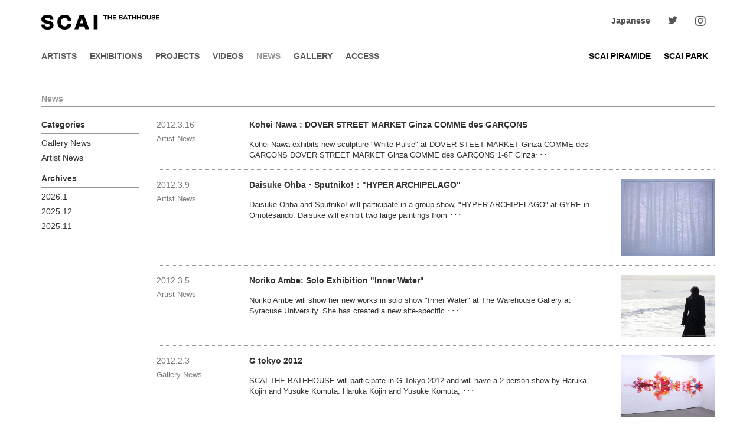

--- FILE ---
content_type: text/html; charset=UTF-8
request_url: https://www.scaithebathhouse.com/en/news/?paged=64
body_size: 23171
content:



<!DOCTYPE html>
<html lang="en" id="top">
  
  <head>
  <meta charset="utf-8" />
  <meta http-equiv="X-UA-Compatible" content="IE=edge,chrome=1" />
  <meta name="viewport" content="width=device-width, initial-scale=1.0, maximum-scale=1.0, user-scalable=0" />

  <link rel="icon" href="/favicon.ico">
  <link rel="alternate" type="application/atom+xml" title="Recent Entries" href="/en/atom.xml" />

  <link href="/_css/bootstrap.css" rel="stylesheet" />
  <link href="/_css/common.css?1720613770" rel="stylesheet" />

  <link href="/_css/font-awesome.min.css" rel="stylesheet">

  
<!-- Global site tag (gtag.js) - Google Analytics -->
<script async src="https://www.googletagmanager.com/gtag/js?id=UA-51824-3"></script>
<script>
  window.dataLayer = window.dataLayer || [];
  function gtag(){dataLayer.push(arguments);}
  gtag('js', new Date());

  gtag('config', 'UA-51824-3');
</script>



  
  <title>SCAI THE BATHHOUSE | News</title>
  
</head>

<body class="en news news-list">
  
  <input type="hidden" name="navbar_val" value="news" />
  
  

<a class="offcanvas__exit-overlay" href="#" data-toggle="offcanvas" data-target="exit"></a>

<nav class="navbar navbar-default navbar-fixed-top navbar-menu">
  <div class="container">

    <div class="navbar-header navbar-header--double-btn">
      <button class="navbar-toggle navbar-toggle--right" type="button" data-toggle="offcanvas" data-target="right" aria-expanded="false"><span class="icon-bar"></span><span class="icon-bar"></span><span class="icon-bar"></span></button>
      <h1><a href="/en/" class="navbar-brand"><svg xmlns="http://www.w3.org/2000/svg" viewBox="0 0 227.93 28.79" preserveAspectRatio="none"><defs><style>.cls-1{fill:#000000;}</style></defs><g id="logo-scai-2" data-name="logo-scai-2"><g id="logo-scai-2-2" data-name="logo-scai-2"><path class="cls-1" d="M.12,20.06a7.23,7.23,0,0,1,0-.93H6.91a2.78,2.78,0,0,0,0,.58c0,2.44,2.13,3.3,5,3.3,3.07,0,4.62-.66,4.62-2.45C16.45,16,0,19.24,0,8.73,0,3.1,4.93,0,11.41,0c8.07,0,11.87,3.3,11.87,8.69a7.87,7.87,0,0,1,0,1H16.49a3.66,3.66,0,0,0,0-.66c0-1.86-1.24-3.22-4.77-3.22-2.8,0-4.62.54-4.62,2.41,0,4.54,16.45,1.43,16.45,11.87,0,5.35-4.58,8.73-11.41,8.73C2.29,28.79.12,23.94.12,20.06Z"/><path class="cls-1" d="M31,14.35C31,5,36.63,0,45,0c6.09,0,12.65,3.53,13,11.48H50.9A5.76,5.76,0,0,0,45,6.17c-4.23,0-6.86,2.83-6.86,8.18s2.63,8.27,6.86,8.27A5.81,5.81,0,0,0,50.9,17.3h7.18c-.39,7.92-6.95,11.49-13,11.49C36.63,28.79,31,23.78,31,14.35Z"/><path class="cls-1" d="M63.78,28.24l10-27.7h8.61l10,27.7H84.77l-1.7-5.43H72.86l-1.7,5.43Zm11-11.56h6.29l-3-9.19h-.39Z"/><rect class="cls-1" x="101.03" y="0.54" width="7.49" height="27.7"/><path class="cls-1" d="M122.42,9.53V2.21h-2.86V.55h7.55V2.21h-2.85V9.53Z"/><path class="cls-1" d="M128.31,9.53v-9h1.83V4.21h4.29V.55h1.84v9h-1.84V5.87h-4.29V9.53Z"/><path class="cls-1" d="M137.78,9.53v-9h6.64V2.21h-4.8v2h4.24V5.87h-4.24v2h4.86V9.53Z"/><path class="cls-1" d="M149.64,9.53v-9h4.44c2,0,2.77,1,2.77,2.3a2.08,2.08,0,0,1-1.36,2.09v.12a2.11,2.11,0,0,1,1.61,2.17c0,1.27-.75,2.3-2.77,2.3Zm1.79-5.3H154a1,1,0,0,0,1.11-1.08c0-.56-.31-1-1.11-1h-2.54Zm0,3.69h2.68a1,1,0,0,0,1.12-1.07c0-.58-.33-1-1.15-1h-2.65Z"/><path class="cls-1" d="M157.54,9.53l3.4-9h2.3l3.4,9h-2.09l-.67-1.93h-3.67l-.67,1.93Zm3.21-3.59h2.58L162.11,2.5H162Z"/><path class="cls-1" d="M169,9.53V2.21h-2.86V.55h7.55V2.21h-2.85V9.53Z"/><path class="cls-1" d="M174.88,9.53v-9h1.83V4.21H181V.55h1.84v9H181V5.87h-4.29V9.53Z"/><path class="cls-1" d="M184.35,9.53v-9h1.84V4.21h4.29V.55h1.83v9h-1.83V5.87h-4.29V9.53Z"/><path class="cls-1" d="M193.45,5c0-3,1.72-4.67,4.55-4.67S202.54,2,202.54,5,200.82,9.71,198,9.71,193.45,8,193.45,5Zm7.17,0c0-1.9-1-3-2.62-3s-2.62,1.1-2.62,3,1,3,2.62,3S200.62,6.94,200.62,5Z"/><path class="cls-1" d="M203.55,6V.55h1.83V6c0,1.43.77,2.07,2.16,2.07s2.13-.64,2.13-2.07V.55h1.84V6c0,2.59-1.42,3.73-4,3.73S203.55,8.57,203.55,6Z"/><path class="cls-1" d="M212.62,6.93V6.67h1.83v.17c0,.84.7,1.29,1.89,1.29s1.81-.37,1.81-1.07c0-1.78-5.48-.49-5.48-3.95,0-1.68,1.42-2.74,3.58-2.74,2.56,0,3.69,1.12,3.69,2.78a1.93,1.93,0,0,1,0,.25h-1.84a1,1,0,0,0,0-.17c0-.75-.48-1.29-1.77-1.29-1.12,0-1.72.36-1.72,1.05,0,1.82,5.48.55,5.48,4,0,1.61-1.37,2.75-3.66,2.75C213.44,9.71,212.62,8.25,212.62,6.93Z"/><path class="cls-1" d="M221.22,9.53v-9h6.64V2.21h-4.8v2h4.24V5.87h-4.24v2h4.87V9.53Z"/></g></g></svg></a></h1>
    </div>
    <!--/.navbar-header-->

    <div class="offcanvas__content offcanvas__content--right">

      <button type="button" class="navbar-toggle navbar-toggle--right close-nav" data-toggle="offcanvas" data-target="right" aria-expanded="false" style="z-index: 1;">
        <i class="fa fa-times"></i>
      </button>

      
        
        <ul class="nav navbar-nav navbar-has-dropdown navbar-main">

          <li data-active="artists"><a href="/en/artists/">Artists</a></li>
          <li class="dropdown" data-active="exhibitions"><a class="dropdown-toggle" href="#" data-toggle="dropdown" role="button" aria-haspopup="true" aria-expanded="false">Exhibitions</a>
            <ul class="dropdown-menu">
              <li class="dropdown-submenu">
              <a href="#" class="dropdown-toggle" data-toggle="dropdown">SCAI THE BATHHOUSE</a>
              <ul class="dropdown-menu">
                                  <li><a href="https://www.scaithebathhouse.com/data/exhibitions/../../en/exhibitions/2025/11/moon_kyungwon_jeon_joonho_news_from_nowhere_laboratory_of_spring_and_autumn_collection/">Current</a></li>
                                                  <li><span>Upcoming</span></li>
                                <li><a href="/en/exhibitions/past/">Past</a></li>
              </ul>
              </li>
              <li class="dropdown-submenu">
              <a href="#" class="dropdown-toggle" data-toggle="dropdown">SCAI PIRAMIDE</a>
              <ul class="dropdown-menu">
                                <li><a href="https://www.scaithebathhouse.com/data/exhibitions/../../en/exhibitions/2026/01/alfredo_jaar_reijiro_wada/">Current</a></li>
                                                  <li><span>Upcoming</span></li>
                                <li><a href="/en/exhibitions/piramide/">Past</a></li>
              </ul>
              </li>
              <li class="dropdown-submenu">
              <a href="#" class="dropdown-toggle" data-toggle="dropdown">SCAI PARK</a>
              <ul class="dropdown-menu">
                                <li><a href="https://www.scaithebathhouse.com/data/exhibitions/../../en/exhibitions/2025/12/45_reijiro_wada_1/">Current</a></li>
                                                  <li><span>Upcoming</span></li>
                                <li><a href="/en/exhibitions/park/">Past</a></li>
              </ul>
              </li>
            </ul>
          </li>
          <li data-active="projects"><a href="/en/projects/">Projects</a></li>
          <li data-active="videos"><a href="/en/videos/">Videos</a></li>
          <li data-active="news"><a href="/en/news/">News</a></li>
          <li class="dropdown" data-active="gallery"><a class="dropdown-toggle" href="#" data-toggle="dropdown" role="button" aria-haspopup="true" aria-expanded="false">Gallery</a>
          <ul class="dropdown-menu">
            <li class="dropdown-submenu">
              <a href="#" class="dropdown-toggle" data-toggle="dropdown">About</a>
              <ul class="dropdown-menu">
                <li><a href="/en/gallery/">SCAI THE BATHHOUSE</a></li>
                <li><a href="/en/gallery/piramide/">SCAI PIRAMIDE</a></li>
                <li><a href="/en/gallery/park/">SCAI PARK</a></li>
              </ul>
            </li>
            <li><a href="/en/gallery/subscribe/">Subscribe</a></li>
          </ul>
          </li>
          <li class="dropdown" data-active="access"><a class="dropdown-toggle" href="#" data-toggle="dropdown" role="button" aria-haspopup="true" aria-expanded="false">Access</a>
            <ul class="dropdown-menu">
              <li><a href="/en/access/">SCAI THE BATHHOUSE</a></li>
              <li><a href="/en/access/piramide/">SCAI PIRAMIDE</a></li>
              <li><a href="/en/access/park/">SCAI PARK</a></li>
            </ul>
          </li>
          <!--li>
            <a href="/en/reservation/">Reservation</a>
          </li-->
        </ul><!--/.nav-->

        <div class="satellite-gallery">

          <ul class="visible-xs-block visible-md-block visible-lg-block nav navbar-nav navbar-has-dropdown navbar-misc navbar-misc-1">
            <li class="dropdown" data-active="piramide">
              <a class="dropdown-toggle text-brand" href="#" data-toggle="dropdown" role="button" aria-haspopup="true" aria-expanded="false">SCAI PIRAMIDE</a>
              <ul class="dropdown-menu">
                                  <li class="dropdown-submenu"><a href="https://www.scaithebathhouse.com/data/exhibitions/../../en/exhibitions/2026/01/alfredo_jaar_reijiro_wada/">Current</a></li>
                                                  <li class="dropdown-submenu"><span>Upcoming</span></li>
                                <li class="dropdown-submenu"><a href="/en/exhibitions/piramide/">Past</a></li>
                <li class="dropdown-submenu"><a href="/en/gallery/piramide/">About</a></li>
                <li class="dropdown-submenu"><a href="/en/access/piramide/">Access</a></li>
              </ul>
            </li>
          </ul>

          <ul class="visible-xs-block visible-md-block visible-lg-block nav navbar-nav navbar-has-dropdown navbar-misc navbar-misc-1">
            <li class="dropdown" data-active="park">
              <a class="dropdown-toggle text-brand" href="#" data-toggle="dropdown" role="button" aria-haspopup="true" aria-expanded="false">SCAI PARK</a>
              <ul class="dropdown-menu">
                                  <li class="dropdown-submenu"><a href="https://www.scaithebathhouse.com/data/exhibitions/../../en/exhibitions/2025/12/45_reijiro_wada_1/">Current</a></li>
                                                  <li class="dropdown-submenu"><span>Upcoming</span></li>
                                <li class="dropdown-submenu"><a href="/en/exhibitions/park/">Past</a></li>
                <li class="dropdown-submenu"><a href="/en/gallery/park/">About</a></li>
                <li class="dropdown-submenu"><a href="/en/access/park/">Access</a></li>
              </ul>
            </li>
          </ul>

        </div><!--/.satellite-gallery-->

        <ul class="nav navbar-nav navbar-has-dropdown navbar-misc navbar-misc-2">

          <li class="visible-xs-none visible-sm-block visible-md-none visible-lg-none dropdown" data-active="piramide">
            <a class="dropdown-toggle text-brand" href="#" data-toggle="dropdown" role="button" aria-haspopup="true" aria-expanded="false">SCAI PIRAMIDE</a>
            <ul class="dropdown-menu">
                              <li class="dropdown-submenu"><a href="https://www.scaithebathhouse.com/data/exhibitions/../../en/exhibitions/2026/01/alfredo_jaar_reijiro_wada/">Current</a></li>
                                            <li class="dropdown-submenu"><span>Upcoming</span></li>
                            <li class="dropdown-submenu"><a href="/en/exhibitions/piramide/">Past</a></li>
              <li class="dropdown-submenu"><a href="/en/gallery/piramide/">About</a></li>
              <li class="dropdown-submenu"><a href="/en/access/piramide/">Access</a></li>
            </ul>
          </li>

          <li class="visible-xs-none visible-sm-block visible-md-none visible-lg-none dropdown" data-active="park">
            <a class="dropdown-toggle text-brand" href="#" data-toggle="dropdown" role="button" aria-haspopup="true" aria-expanded="false">SCAI PARK</a>
            <ul class="dropdown-menu">
                              <li class="dropdown-submenu"><a href="https://www.scaithebathhouse.com/data/exhibitions/../../en/exhibitions/2025/12/45_reijiro_wada_1/">Current</a></li>
                                            <li class="dropdown-submenu"><span>Upcoming</span></li>
                            <li class="dropdown-submenu"><a href="/en/exhibitions/park/">Past</a></li>
              <li class="dropdown-submenu"><a href="/en/gallery/park/">About</a></li>
              <li class="dropdown-submenu"><a href="/en/access/park/">Access</a></li>
            </ul>
          </li>
                                  <li><a href="/ja/news/?paged=64">Japanese</a></li>
          
          <li class="link-twitter"><a href="https://twitter.com/scai_bathhouse" target="_blank"><i class="fab fa-twitter"></i></a></li>

          <li class="link-instagram"><a href="https://www.instagram.com/scaithebathhouse/" target="_blank"><i class="fab fa-instagram"></i></a></li>

        </ul>

      
    </div><!--/.offcanvas__content-->

  </div><!--/.container-->
</nav><!--/.navbar-->


  <div class="contents">
    
    <div class="container">
      
      <div class="subhead">News</div>
      
      
      <div class="row">
        
        <div class="col-xs-12 col-sm-9 col-sm-push-3 col-md-10 col-md-push-2">
          
          		<div class="item clearfix">
			<div class="date">
				<span>2012.3.16</span>
				<span class="news-item-category">
					
					
						
							Artist News
						
					
				</span><!--/.news-item-category-->
			</div>
			<!--/.date-->
			<a href="/en/news/2012/03/dover_street_market_ginza_comme_des_garcons/">
				<div class="txt">
				<strong>
					Kohei Nawa : DOVER STREET MARKET Ginza COMME des GARÇONS
				</strong>
				<p>
					
						
						
Kohei Nawa exhibits new sculpture "White Pulse" at DOVER STEET MARKET Ginza COMME des GARÇONS

DOVER STREET MARKET Ginza COMME des GARÇONS
1-6F Ginza･･･
					
				</p>
				</div>
				<!--/.txt-->
				
				<div class="img">
					
					
				
				</div>
				<!--/.img-->
			</a>
		</div>
		<!--/.item-->		<div class="item clearfix">
			<div class="date">
				<span>2012.3.9</span>
				<span class="news-item-category">
					
					
						
							Artist News
						
					
				</span><!--/.news-item-category-->
			</div>
			<!--/.date-->
			<a href="/en/news/2012/03/post_71/">
				<div class="txt">
				<strong>
					Daisuke Ohba・Sputniko!："HYPER ARCHIPELAGO"
				</strong>
				<p>
					
						
						Daisuke Ohba and Sputniko! will participate in a group show, "HYPER ARCHIPELAGO" at GYRE in Omotesando.
Daisuke will exhibit two large paintings from ･･･
					
				</p>
				</div>
				<!--/.txt-->
				
				<div class="img">
					
					
						<img src="https://www.scaithebathhouse.com/data/news/assets_c/2012/03/FOREST%232-thumb-650x539-1033.jpg" alt="" title="" class="img-responsive">
					
				
				</div>
				<!--/.img-->
			</a>
		</div>
		<!--/.item-->		<div class="item clearfix">
			<div class="date">
				<span>2012.3.5</span>
				<span class="news-item-category">
					
					
						
							Artist News
						
					
				</span><!--/.news-item-category-->
			</div>
			<!--/.date-->
			<a href="/en/news/2012/03/inner_water_2/">
				<div class="txt">
				<strong>
					Noriko Ambe: Solo Exhibition "Inner Water"
				</strong>
				<p>
					
						
						Noriko Ambe will show her new works in solo show "Inner Water"  at The Warehouse Gallery at Syracuse University.

She has created a new site-specific ･･･
					
				</p>
				</div>
				<!--/.txt-->
				
				<div class="img">
					
					
						<img src="https://www.scaithebathhouse.com/data/news/assets_c/2012/03/inner_water-thumb-450x300-1030.jpg" alt="" title="" class="img-responsive">
					
				
				</div>
				<!--/.img-->
			</a>
		</div>
		<!--/.item-->		<div class="item clearfix">
			<div class="date">
				<span>2012.2.3</span>
				<span class="news-item-category">
					
					
						
							Gallery News
						
					
				</span><!--/.news-item-category-->
			</div>
			<!--/.date-->
			<a href="/en/news/2012/02/g_tokyo_2012/">
				<div class="txt">
				<strong>
					G tokyo 2012
				</strong>
				<p>
					
						
						SCAI THE BATHHOUSE will participate in G-Tokyo 2012 and will have a 2 person show by Haruka Kojin and Yusuke Komuta.

Haruka Kojin and Yusuke Komuta, ･･･
					
				</p>
				</div>
				<!--/.txt-->
				
				<div class="img">
					
					
						<img src="https://www.scaithebathhouse.com/data/news/assets_c/2012/02/s_kojin_gtokyojpg-thumb-600x401-1025.jpg" alt="" title="" class="img-responsive">
					
				
				</div>
				<!--/.img-->
			</a>
		</div>
		<!--/.item-->		<div class="item clearfix">
			<div class="date">
				<span>2012.1.18</span>
				<span class="news-item-category">
					
					
						
							Artist News
						
					
				</span><!--/.news-item-category-->
			</div>
			<!--/.date-->
			<a href="/en/news/2012/01/_-/">
				<div class="txt">
				<strong>
					Tomoko Shioyasu : “Cosmic Travelers - Toward the Unknown” ESPACE LOUIS VUITTON TOKYO<br> 
				</strong>
				<p>
					
						
						Tomoko Shioyasu will show her new works in the group show "Cosmic Travelers - Toward the Unknown"  at ESPACE LOUIS VUITTON TOKYO. 
The installation of･･･
					
				</p>
				</div>
				<!--/.txt-->
				
				<div class="img">
					
					
				
				</div>
				<!--/.img-->
			</a>
		</div>
		<!--/.item-->		<div class="item clearfix">
			<div class="date">
				<span>2012.1.16</span>
				<span class="news-item-category">
					
					
						
							Artist News
						
					
				</span><!--/.news-item-category-->
			</div>
			<!--/.date-->
			<a href="/en/news/2012/01/post_69/">
				<div class="txt">
				<strong>
					Toru Kamiya: Collaboration with David Sylvian "Implausible Beauty 2012" 
				</strong>
				<p>
					
						
						Toru Kamiya collaborates with David Sylvian for "Implausible Beauty 2012" .

Tour trailer:
http://www.youtube.com/watch?v=i3cZos-lwvY

work by Toru Ka･･･
					
				</p>
				</div>
				<!--/.txt-->
				
				<div class="img">
					
					
				
				</div>
				<!--/.img-->
			</a>
		</div>
		<!--/.item-->		<div class="item clearfix">
			<div class="date">
				<span>2011.12.20</span>
				<span class="news-item-category">
					
					
						
							Gallery News
						
					
				</span><!--/.news-item-category-->
			</div>
			<!--/.date-->
			<a href="/en/news/2011/12/post_68/">
				<div class="txt">
				<strong>
					Holiday wishes
				</strong>
				<p>
					
						
						SCAI THE BATHHOUSE (office) will be closed for the winter holidays 
from Friday 23rd December 2011 to Monday 9th January 2012. 

Nobuko Tsuchiya's sol･･･
					
				</p>
				</div>
				<!--/.txt-->
				
				<div class="img">
					
					
				
				</div>
				<!--/.img-->
			</a>
		</div>
		<!--/.item-->		<div class="item clearfix">
			<div class="date">
				<span>2011.12.15</span>
				<span class="news-item-category">
					
					
						
							Artist News
						
					
				</span><!--/.news-item-category-->
			</div>
			<!--/.date-->
			<a href="/en/news/2011/12/brian/">
				<div class="txt">
				<strong>
					Brian Alfred: Excellence Award in 15th Japan Media Arts Festival - Art Division
				</strong>
				<p>
					
						
						Brian Alfred won the Excellence Award in the Art Division of the 15th Japan Media Arts Festival.
The award-winnig work: The Saddest Day of My Youth

T･･･
					
				</p>
				</div>
				<!--/.txt-->
				
				<div class="img">
					
					
						<img src="https://www.scaithebathhouse.com/data/news/assets_c/2011/12/brian_3-thumb-700x547-1020.png" alt="" title="" class="img-responsive">
					
				
				</div>
				<!--/.img-->
			</a>
		</div>
		<!--/.item-->		<div class="item clearfix">
			<div class="date">
				<span>2011.12.12</span>
				<span class="news-item-category">
					
					
						
							Artist News
						
					
				</span><!--/.news-item-category-->
			</div>
			<!--/.date-->
			<a href="/en/news/2011/12/post_67/">
				<div class="txt">
				<strong>
					Mariko Mori: Primal Rhythm, Seven Light Bay Project
				</strong>
				<p>
					
						
						Faou Foundation's first project, entitled Primal Rhythm, is located in Seven Light Bay, Miyako Island, in Okinawa Prefecture, Japan. Comprised of two ･･･
					
				</p>
				</div>
				<!--/.txt-->
				
				<div class="img">
					
					
						<img src="https://www.scaithebathhouse.com/data/news/assets_c/2011/12/CG%20image-thumb-768xauto-1019.jpg" alt="" title="" class="img-responsive">
					
				
				</div>
				<!--/.img-->
			</a>
		</div>
		<!--/.item-->		<div class="item clearfix">
			<div class="date">
				<span>2011.12.8</span>
				<span class="news-item-category">
					
					
						
							Artist News
						
					
				</span><!--/.news-item-category-->
			</div>
			<!--/.date-->
			<a href="/en/news/2011/12/post_66/">
				<div class="txt">
				<strong>
					Haruka Kojin : The Museum of Contemporary Art, Tokyo "Architectural Environments for Tomorrow - New Spatial Practices in Architecture and Art"
				</strong>
				<p>
					
						
						Haruka Kojin is showing new work in the exhibition "Architectural Environments for Tomorrow - New Spatial Practices in Architecture and Art" at the Mu･･･
					
				</p>
				</div>
				<!--/.txt-->
				
				<div class="img">
					
					
				
				</div>
				<!--/.img-->
			</a>
		</div>
		<!--/.item-->          
          <div class="paginaton-wrapper text-center">
  <div class="pagination">
    <a href="?paged=63"><</a><a href="?paged=1">1</a><span>...</span><a href="?paged=64" class="active">64</a><a href="?paged=65" class="">65</a><a href="?paged=66" class="">66</a><a href="?paged=67" class="">67</a><a href="?paged=68" class="">68</a><span>...</span><a href="?paged=77">77</a><a href="?paged=65">></a>  </div>
  <!--/.pagination-->
</div>
<!--/.paginaton-wrapper-->
          
        </div>
        <!--/.col-->
        
        <div class="col-xs-12 col-sm-3 col-sm-pull-9 col-md-2 col-md-pull-10 localnavi">
          <div id="news-nav" class="left">
  <div class="localnavi-head">Categories</div>
  <ul>
    
      
      
        <li><a href="/en/news/gallery/">Gallery News</a></li>
      
    
      
      
        <li><a href="/en/news/artists/">Artist News</a></li>
      
    
      
      
    
  </ul>
  
  <div class="localnavi-head">Archives</div>
  <ul>
    
    <li><a href="/en/news/2026/01/">2026.1</a></li>
    
    <li><a href="/en/news/2025/12/">2025.12</a></li>
    
    <li><a href="/en/news/2025/11/">2025.11</a></li>
    
  </ul>
  
</div>        </div>
        <!--/.col-->
        
      </div>
      <!--/.row-->
      
    </div>
    <!--/.container-->
    
  </div>
  <!--/.contents-->
  
  <footer class="footer">
  <div class="container">
    <div class="footer-inner">
      <div class="copyright">
        <small>&copy; SCAI THE BATHHOUSE</small>
      </div>
      <div class="site-top text-right">
        <a href="#top"><i class="fal fa-angle-up" aria-hidden="true"></i></a>
      </div>
    </div><!--/.footer-inner-->
  </div><!--/.container-->
</footer>

<script src="/_js/jquery.min.js" type="text/javascript"></script>
<script src="/_js/bootstrap.js" type="text/javascript"></script>

<script src="/_js/modernizr.js" type="text/javascript"></script>



<script src="/_js/common.js?1720402704" type="text/javascript"></script>

</body>

</html>


--- FILE ---
content_type: text/css
request_url: https://www.scaithebathhouse.com/_css/common.css?1720613770
body_size: 78142
content:
body{font-size:14px;font-size:1.4rem;color:#333}*:lang(ja),*[lang="ja"],html[lang='ja'] body{-moz-osx-font-smoothing:grayscale;-webkit-font-smoothing:antialiased;font-family:'Helvetica Neue', 'Helvetica', 'Arial', YuGothic, 'Yu Gothic', 'メイリオ', Meiryo, 'ＭＳ Ｐゴシック', 'MS PGothic', sans-serif;font-weight:normal}*:lang(en),*[lang='en'],.alphanum,html[lang='en'] body{font-family:'Helvetica Neue', 'Helvetica', 'Arial', 'Verdana', sans-serif;font-weight:normal}h1,h2,h3,h4,h5,h6{margin:0;padding:0}h3{font-size:20px;font-size:2rem}a{color:#333;outline:none;-webkit-transition:0.5s;-o-transition:0.5s;transition-duration:0.5s}a:active,a:hover{color:gray;text-decoration:none}a:focus{color:gray;text-decoration:none;outline:none}a.external{text-decoration:none !important}a.external:after{padding:0 0.25em;font-size:85%;font-family:'Glyphicons Halflings';content:"\e164"}.contents a{text-decoration:underline}*:lang(en) b,*:lang(en) strong,*:lang(ja) b,*:lang(ja) strong,*[lang="ja"] b,*[lang="ja"] strong,*[lang='en'] b,*[lang='en'] strong,.alphanum b,.alphanum strong,html[lang='en'] body b,html[lang='en'] body strong,html[lang='ja'] body b,html[lang='ja'] body strong{font-weight:bold}.text-aster{font-size:80%}hr{margin-top:30px;margin-bottom:30px;border-top-color:#eee}.nowrap{display:inline-block;white-space:nowrap}.no-gutter>[class*='col-']{padding-right:0;padding-left:0}.subhead{margin-bottom:20px;padding-bottom:5px;border-bottom:1px solid #999;line-height:1.1;font-size:14px;font-size:1.4rem;font-weight:bold;color:#999}.offcanvas{overflow-x:hidden;width:100%;height:100%}.offcanvas__container{width:100%;height:100%;height:100vh;position:relative;-webkit-transition:all 0.3s ease-out;transition:all 0.3s ease-out}@media (max-width: 767px){.offcanvas__content{position:fixed;top:0;right:-230px;width:230px;height:100vh;overflow-y:auto;background-color:#fff;transition:0.3s ease all}.offcanvas__content .navbar-nav{margin:0}.offcanvas__content .navbar-nav:first-child{margin-top:0}.navbar-brand{margin-left:0;-webkit-transition:0.3s ease all;transition:0.3s ease all}.navbar-toggle{right:0;margin-top:19px;margin-bottom:19px;-webkit-transition:0.3s ease all;transition:0.3s ease all}.offcanvas__container--open-right .offcanvas__content{right:0}.offcanvas__container--open-right .navbar-menu{position:static}.offcanvas__container--open-right .navbar-toggle.close-nav{margin:0;padding:10px 15px;border:0;border-radius:0;font-size:18px;font-size:1.8rem}.offcanvas__container--open-right .offcanvas__exit-overlay{-webkit-backface-visibility:hidden;transition:0.3s ease all;cursor:pointer;box-shadow:4px 0 4px rgba(0,0,0,0.3) inset;display:block;position:absolute;background:rgba(0,0,0,0.3);top:0;bottom:0;left:0;right:0;z-index:1031;-webkit-tap-highlight-color:transparent;height:100%;position:fixed}.offcanvas__container--open-right .offcanvas__content{z-index:1032}}@media (max-width: 767px){.offcanvas__container--open-right .offcanvas__content{border-left:1px #e7e7e7 solid}}.navbar-menu{height:131px;border:0;background-color:#fff}@media (max-width: 767px){.navbar-menu{height:72px}}.navbar-menu .navbar-toggle:focus{background-color:#fff}@media (min-width: 768px){.navbar-header{float:none}}.navbar-header h1{margin:0}.navbar-header .navbar-brand{margin-top:10px}.navbar-header .navbar-brand svg{width:200px;height:25px}.navbar-menu .navbar-main.navbar-nav>li>a{text-transform:uppercase}.navbar-menu .navbar-main.navbar-nav>li a{line-height:18px;font-size:14px;font-size:1.4rem;font-weight:600;letter-spacing:0;color:#555;-webkit-transition:0.5s;-o-transition:0.5s;transition-duration:0.5s}.navbar-menu .navbar-main.navbar-nav>li a:hover{background-color:#fff;color:#d5d5d5}.navbar-menu .navbar-main.navbar-nav>li.active>a{background-color:#fff;color:#959595}.navbar-menu .navbar-main.navbar-nav>li.active>a:focus,.navbar-menu .navbar-main.navbar-nav>li.active>a:hover{background-color:#fff;color:#959595}@media (min-width: 768px){.navbar-menu .navbar-main.navbar-nav>li a{padding:11px 15px;margin:15px 0}.navbar-menu .navbar-main.navbar-nav>li:first-child a{padding-left:0}}@media (min-width: 768px) and (max-width: 1599px){.navbar-menu .navbar-main.navbar-nav>li a{padding:11px}}.navbar>.container{position:relative}.navbar .text-brand{color:#000 !important}.navbar .text-brand:hover{color:gray !important}@media (min-width: 768px){.satellite-gallery{position:absolute;top:60px;right:15px}}@media (min-width: 768px) and (max-width: 1599px){.satellite-gallery .navbar-misc.navbar-nav>li a{padding:11px}}.navbar-misc.navbar-nav{margin:0;list-style-type:none;-webkit-transition:0.5s;-o-transition:0.5s;transition-duration:0.5s}.navbar-misc.navbar-nav>li a{padding:11px 15px;line-height:18px;font-weight:600;letter-spacing:0;color:#555;-webkit-transition:0.5s;-o-transition:0.5s;transition-duration:0.5s}.navbar-misc.navbar-nav>li a:hover{background-color:#fff;color:#d5d5d5}.navbar-misc.navbar-nav>li.link-twitter{float:left;margin-top:30px}.navbar-misc.navbar-nav>li.link-twitter a{display:inline;font-size:22px;font-size:2.2rem}.navbar-misc.navbar-nav>li.link-instagram{float:left;margin-top:30px}.navbar-misc.navbar-nav>li.link-instagram a{display:inline;font-size:24px;font-size:2.4rem}@media (min-width: 768px){.navbar-misc.navbar-nav>li a,.navbar-misc.navbar-nav>li span{margin:15px 0}.navbar-misc.navbar-nav>li.link-twitter{margin-top:0}.navbar-misc.navbar-nav>li.link-twitter a{display:block;font-size:16px;font-size:1.6rem}.navbar-misc.navbar-nav>li.link-instagram{margin-top:0}.navbar-misc.navbar-nav>li.link-instagram a{display:block;font-size:20px;font-size:2rem}.navbar-misc.navbar-nav.navbar-misc-2{position:absolute;top:0;right:15px}.navbar-misc.navbar-nav.navbar-has-dropdown .dropdown>.dropdown-menu{right:0;left:auto}.navbar-misc.navbar-nav.navbar-has-dropdown .dropdown>.dropdown-menu:before{right:12px;left:auto}.navbar-misc.navbar-nav.navbar-has-dropdown .dropdown>.dropdown-menu:after{right:12px;left:auto}}@media (min-width: 768px) and (max-width: 991px){.navbar-misc.navbar-nav>li a{font-size:1.2rem}}@media (min-width: 768px){.navbar-menu .navbar-has-dropdown .dropdown>.dropdown-menu{display:none;visibility:hidden;width:188px;text-align:center;margin:0;padding:0;border:1px solid rgba(0,0,0,0.15);border-radius:4px;display:block;z-index:9000;position:absolute;left:0;opacity:0;filter:alpha(opacity=0);-webkit-box-shadow:1px 2px 3px rgba(0,0,0,0.125);box-shadow:1px 2px 3px rgba(0,0,0,0.125);-webkit-transform:translate3d(0, -20px, 0);-moz-transform:translate3d(0, -20px, 0);-o-transform:translate3d(0, -20px, 0);-ms-transform:translate3d(0, -20px, 0);transform:translate3d(0, -20px, 0);-webkit-transition:all 370ms cubic-bezier(0.34, 1.61, 0.7, 1);-moz-transition:all 370ms cubic-bezier(0.34, 1.61, 0.7, 1);-o-transition:all 370ms cubic-bezier(0.34, 1.61, 0.7, 1);-ms-transition:all 370ms cubic-bezier(0.34, 1.61, 0.7, 1);transition:all 370ms cubic-bezier(0.34, 1.61, 0.7, 1)}.navbar-menu .navbar-has-dropdown .dropdown>.dropdown-menu:before{border-bottom:11px solid rgba(0,0,0,0.2);border-left:11px solid transparent;border-right:11px solid transparent;content:"";display:inline-block;position:absolute;left:12px;top:-12px}.navbar-menu .navbar-has-dropdown .dropdown>.dropdown-menu:after{border-bottom:11px solid #fff;border-left:11px solid transparent;border-right:11px solid transparent;content:"";display:inline-block;position:absolute;left:12px;top:-11px}.navbar-menu .navbar-has-dropdown .dropdown>.dropdown-menu li a{padding-top:5px;padding-bottom:5px}.navbar-menu .navbar-has-dropdown .dropdown>.dropdown-menu li span{display:block;padding:5px 15px;margin:15px 0;line-height:18px;letter-spacing:0;color:#787878}.navbar-menu .navbar-has-dropdown .dropdown:hover>.dropdown-menu{display:block !important;opacity:1;filter:alpha(opacity=100);visibility:visible;-webkit-transform:translate3d(0, -10px, 0);-moz-transform:translate3d(0, -10px, 0);-o-transform:translate3d(0, -10px, 0);-ms-transform:translate3d(0, -10px, 0);transform:translate3d(0, -10px, 0)}.navbar-menu .navbar-has-dropdown .dropdown:hover>.dropdown-menu>.dropdown-submenu:hover{position:relative}.navbar-menu .navbar-has-dropdown .dropdown:hover>.dropdown-menu>.dropdown-submenu:hover:before{border-bottom:11px solid rgba(0,0,0,0.2);border-left:11px solid transparent;border-right:11px solid transparent;content:"";display:inline-block;position:absolute;left:calc(100% - 16px);top:7px;transform:rotate(270deg);z-index:2000}.navbar-menu .navbar-has-dropdown .dropdown:hover>.dropdown-menu>.dropdown-submenu:hover:after{border-bottom:11px solid #fff;border-left:11px solid transparent;border-right:11px solid transparent;content:"";display:inline-block;position:absolute;left:calc(100% - 15px);top:7px;transform:rotate(270deg);z-index:2000}.navbar-menu .navbar-has-dropdown .dropdown:hover>.dropdown-menu>.dropdown-submenu:hover>.dropdown-menu{position:absolute;display:block;visibility:visible;top:-16px;left:186px;opacity:1;filter:alpha(opacity=100);float:none;min-width:initial;margin:0;padding:0;border-top-left-radius:0;font-size:1.3rem}.navbar-menu .navbar-has-dropdown .dropdown.open>a{background-color:#fff}.navbar-menu .navbar-has-dropdown .dropdown.open .dropdown-menu li a:focus,.navbar-menu .navbar-has-dropdown .dropdown.open .dropdown-menu li a:hover{background-color:#fff;color:#d5d5d5}.navbar-menu .navbar-has-dropdown.navbar-misc .dropdown .dropdown-menu{min-width:160px}.navbar-menu .navbar-has-dropdown.navbar-misc .dropdown .dropdown-menu a,.navbar-menu .navbar-has-dropdown.navbar-misc .dropdown .dropdown-menu span{font-size:14px;font-size:1.4rem}.navbar-menu .navbar-has-dropdown.navbar-misc .dropdown .dropdown-menu>.dropdown-submenu:hover:after,.navbar-menu .navbar-has-dropdown.navbar-misc .dropdown .dropdown-menu>.dropdown-submenu:hover:before{content:none}}@media (max-width: 767px){@keyframes show{from{opacity:0}to{opacity:1}}.navbar-menu .navbar-has-dropdown .dropdown .dropdown-menu{position:static;float:none;margin:0;padding:0;border:0;box-shadow:none}.navbar-menu .navbar-has-dropdown .dropdown .dropdown-menu li span{display:block;padding:5px 20px 5px 25px}.navbar-menu .navbar-has-dropdown .dropdown .dropdown-menu li a{padding:5px 20px 5px 25px}.navbar-menu .navbar-has-dropdown .dropdown .dropdown-menu .dropdown-menu{margin:5px 0 15px}.navbar-menu .navbar-has-dropdown .dropdown .dropdown-menu .dropdown-menu li.dropdown-submenu{margin-top:15px}.navbar-menu .navbar-has-dropdown .dropdown .dropdown-menu .dropdown-menu li a,.navbar-menu .navbar-has-dropdown .dropdown .dropdown-menu .dropdown-menu li span{padding-left:35px}.navbar-menu .navbar-has-dropdown .dropdown.open>a{background-color:#fff}.navbar-menu .navbar-has-dropdown .dropdown.open .dropdown-menu{animation:show 0.5s linear 0s}.navbar-menu .navbar-has-dropdown .dropdown.open .dropdown-menu li a{color:#555}.navbar-menu .navbar-has-dropdown .dropdown.open .dropdown-menu li a:focus,.navbar-menu .navbar-has-dropdown .dropdown.open .dropdown-menu li a:hover{background-color:#fff;color:#d5d5d5}.navbar-menu .navbar-has-dropdown .dropdown.open .dropdown-menu li span{display:block;padding:5px 15px 5px 25px;color:#787878}}.navbar--has-effect{box-shadow:0 0 20px rgba(0,0,0,0.2)}@media (min-width: 768px){.fancybox-enabled .navbar{margin-left:-15px}}.contents{margin-top:160px}@media (max-width: 767px){.contents{margin-top:100px}}body.offcanvas__container--open-right{position:fixed}body.offcanvas__container--open-right .contents{margin-top:28px}.home-presentation{margin-bottom:60px}.home-presentation .chunk a .txt>label{display:inline-block;margin:0 0 10px;padding:0 0.5em;border:1px #333 solid;font-size:1.6rem}@media (max-width: 767px){.home-presentation .chunk a .txt>label{font-size:1.4rem}}.home-presentation .chunk a .txt .reservation span{display:inline-block;margin-top:10px;padding:0 0.5em;border:1px #eee solid;background-color:#e0e0e0;font-size:1.6rem;font-weight:bold}@media (max-width: 767px){.home-presentation .chunk a .txt .reservation span{font-size:1.4rem}}.home-presentation .chunk.bg_true a{display:block;text-decoration:none}.home-presentation .chunk.bg_true a .img{position:relative;overflow:hidden;margin-bottom:15px;background-color:#eee;-webkit-transition:0.5s;-o-transition:0.5s;transition-duration:0.5s}.home-presentation .chunk.bg_true a .img img{position:absolute;margin:auto;top:-100%;right:-100%;bottom:-100%;left:-100%;margin:auto}.home-presentation .chunk.bg_true a .img.img--landscape{width:100%;height:641px}.home-presentation .chunk.bg_true a .img.img--landscape.img--landscape-narrow img{width:auto;height:100%}.home-presentation .chunk.bg_true a .img.img--landscape.img--landscape-wide img{width:100%;height:auto}@media (max-width: 1199px){.home-presentation .chunk.bg_true a .img.img--landscape{width:100%;height:528px}}@media (max-width: 991px){.home-presentation .chunk.bg_true a .img.img--landscape{width:100%;height:405px}}@media (max-width: 767px){.home-presentation .chunk.bg_true a .img.img--landscape{width:100%;height:auto;padding-bottom:56.25%}}@media (max-width: 480px){.home-presentation .chunk.bg_true a .img.img--landscape{width:100%;height:auto;padding-bottom:0}.home-presentation .chunk.bg_true a .img.img--landscape.img--landscape-narrow img,.home-presentation .chunk.bg_true a .img.img--landscape.img--landscape-wide img{position:static;width:100%;height:auto}}.home-presentation .chunk.bg_true a .img.img--portrait,.home-presentation .chunk.bg_true a .img.img--square{width:100%;height:641px}.home-presentation .chunk.bg_true a .img.img--portrait img,.home-presentation .chunk.bg_true a .img.img--square img{height:100%}@media (max-width: 1199px){.home-presentation .chunk.bg_true a .img.img--portrait,.home-presentation .chunk.bg_true a .img.img--square{width:100%;height:528px}}@media (max-width: 991px){.home-presentation .chunk.bg_true a .img.img--portrait,.home-presentation .chunk.bg_true a .img.img--square{width:100%;height:405px}}@media (max-width: 767px){.home-presentation .chunk.bg_true a .img.img--portrait,.home-presentation .chunk.bg_true a .img.img--square{width:100%;height:auto;padding-bottom:56.25%}}@media (max-width: 480px){.home-presentation .chunk.bg_true a .img.img--portrait,.home-presentation .chunk.bg_true a .img.img--square{width:100%;height:auto;padding-bottom:0}.home-presentation .chunk.bg_true a .img.img--portrait img,.home-presentation .chunk.bg_true a .img.img--square img{position:static;width:100%;height:auto}}.home-presentation .chunk.bg_true a .txt{-webkit-transition:0.5s;-o-transition:0.5s;transition-duration:0.5s}.home-presentation .chunk.bg_true a .txt h1{font-size:20px;font-size:2rem;line-height:1.67;font-weight:bold;color:#000;-webkit-transition:0.5s;-o-transition:0.5s;transition-duration:0.5s}.home-presentation .chunk.bg_true a .txt h1 .subtitle-1,.home-presentation .chunk.bg_true a .txt h1 .subtitle-2{display:block;line-height:1.67;font-size:80%;font-weight:bold}.home-presentation .chunk.bg_true a .txt h1 .subtitle-2{margin-top:0}.home-presentation .chunk.bg_true a .txt h1 span{display:block;margin-top:5px;font-size:85%}@media (max-width: 767px){.home-presentation .chunk.bg_true a .txt h1{font-size:16px;font-size:1.6rem}}.home-presentation .chunk.bg_true a:hover{background-color:#eee}.home-presentation .chunk.bg_false a{display:block;text-decoration:none}.home-presentation .chunk.bg_false a .img{position:relative;margin-bottom:15px;background-color:#eee;overflow:hidden;-webkit-transition:0.5s;-o-transition:0.5s;transition-duration:0.5s;width:100%;height:641px;overflow:hidden}.home-presentation .chunk.bg_false a .img img{position:absolute;width:100%;height:auto;margin:auto;top:-100%;right:-100%;bottom:-100%;left:-100%;margin:auto}.home-presentation .chunk.bg_false a .img.img--landscape-wide img{width:auto;height:100%}.home-presentation .chunk.bg_false a .img.img--landscape-narrow img{width:100%;height:auto}@media (max-width: 1199px){.home-presentation .chunk.bg_false a .img{width:100%;height:528px}}@media (max-width: 991px){.home-presentation .chunk.bg_false a .img{width:100%;height:405px}}@media (max-width: 767px){.home-presentation .chunk.bg_false a .img{width:100%;height:auto;padding-bottom:56.25%}}@media (max-width: 480px){.home-presentation .chunk.bg_false a .img{width:100%;height:auto;padding-bottom:0}.home-presentation .chunk.bg_false a .img.img--landscape-narrow img,.home-presentation .chunk.bg_false a .img.img--landscape-wide img,.home-presentation .chunk.bg_false a .img.img--portrait img,.home-presentation .chunk.bg_false a .img.img--square img{position:static;width:100%;height:auto}}.home-presentation .chunk.bg_false a .txt h1{font-size:20px;font-size:2rem;line-height:1.67;font-weight:bold;color:#000;-webkit-transition:0.5s;-o-transition:0.5s;transition-duration:0.5s}.home-presentation .chunk.bg_false a .txt h1 .subtitle-1,.home-presentation .chunk.bg_false a .txt h1 .subtitle-2{display:block;line-height:1.67;font-size:80%;font-weight:bold}.home-presentation .chunk.bg_false a .txt h1 .subtitle-2{margin-top:0}.home-presentation .chunk.bg_false a .txt h1 span{display:block;margin-top:5px;font-size:85%}@media (max-width: 767px){.home-presentation .chunk.bg_false a .txt h1{font-size:16px;font-size:1.6rem}}.home-presentation .chunk.bg_false a:hover{background-color:#eee}.home-presentation.home-presentation-piramide,.home-presentation.home-presentation-park{margin-top:90px}.home-presentation.home-presentation-piramide .subhead svg,.home-presentation.home-presentation-park .subhead svg{width:134px;height:25px}.home-presentation.home-presentation-piramide .chunk a .img,.home-presentation.home-presentation-park .chunk a .img{float:right;width:58.33333333% !important;margin-bottom:0;margin-left:8.33333333%}.home-presentation.home-presentation-piramide .chunk a .txt,.home-presentation.home-presentation-park .chunk a .txt{float:left;width:33.33333333%}@media (max-width: 767px){.home-presentation.home-presentation-piramide .chunk a .img,.home-presentation.home-presentation-park .chunk a .img{width:100% !important;margin-left:0;margin-bottom:15px !important;padding-bottom:0}.home-presentation.home-presentation-piramide .chunk a .txt,.home-presentation.home-presentation-park .chunk a .txt{float:none;width:100%}}.home-presentation.home-presentation-piramide .chunk.bg_true a .img,.home-presentation.home-presentation-park .chunk.bg_true a .img{margin-bottom:0;height:374px}@media (max-width: 1199px){.home-presentation.home-presentation-piramide .chunk.bg_true a .img,.home-presentation.home-presentation-park .chunk.bg_true a .img{height:308px}}@media (max-width: 991px){.home-presentation.home-presentation-piramide .chunk.bg_true a .img,.home-presentation.home-presentation-park .chunk.bg_true a .img{height:236px}}@media (max-width: 767px){.home-presentation.home-presentation-piramide .chunk.bg_true a .img,.home-presentation.home-presentation-park .chunk.bg_true a .img{height:auto;padding-bottom:56.25%}}@media (max-width: 480px){.home-presentation.home-presentation-piramide .chunk.bg_true a .img,.home-presentation.home-presentation-park .chunk.bg_true a .img{padding-bottom:0}}.home-presentation.home-presentation-piramide .chunk.bg_true a .img.img--landscape.img--landscape-narrow img,.home-presentation.home-presentation-park .chunk.bg_true a .img.img--landscape.img--landscape-narrow img{width:auto;height:100%}.home-presentation.home-presentation-piramide .chunk.bg_true a .img.img--landscape.img--landscape-wide img,.home-presentation.home-presentation-park .chunk.bg_true a .img.img--landscape.img--landscape-wide img{width:100%;height:auto}@media (max-width: 480px){.home-presentation.home-presentation-piramide .chunk.bg_true a .img.img--landscape,.home-presentation.home-presentation-park .chunk.bg_true a .img.img--landscape{padding-bottom:0}.home-presentation.home-presentation-piramide .chunk.bg_true a .img.img--landscape.img--landscape-narrow img,.home-presentation.home-presentation-piramide .chunk.bg_true a .img.img--landscape.img--landscape-wide img,.home-presentation.home-presentation-park .chunk.bg_true a .img.img--landscape.img--landscape-narrow img,.home-presentation.home-presentation-park .chunk.bg_true a .img.img--landscape.img--landscape-wide img{position:static;width:100%;height:auto}}.home-presentation.home-presentation-piramide .chunk.bg_true a .img.img--landscape.img--portrait img,.home-presentation.home-presentation-piramide .chunk.bg_true a .img.img--landscape.img--square img,.home-presentation.home-presentation-park .chunk.bg_true a .img.img--landscape.img--portrait img,.home-presentation.home-presentation-park .chunk.bg_true a .img.img--landscape.img--square img{height:100%}@media (max-width: 480px){.home-presentation.home-presentation-piramide .chunk.bg_true a .img.img--landscape.img--portrait img img,.home-presentation.home-presentation-piramide .chunk.bg_true a .img.img--landscape.img--square img img,.home-presentation.home-presentation-park .chunk.bg_true a .img.img--landscape.img--portrait img img,.home-presentation.home-presentation-park .chunk.bg_true a .img.img--landscape.img--square img img{position:static;width:100%;height:auto}}.home-presentation.home-presentation-piramide .chunk.bg_false a .img,.home-presentation.home-presentation-park .chunk.bg_false a .img{margin-bottom:0;height:374px}@media (max-width: 1199px){.home-presentation.home-presentation-piramide .chunk.bg_false a .img,.home-presentation.home-presentation-park .chunk.bg_false a .img{height:308px}}@media (max-width: 991px){.home-presentation.home-presentation-piramide .chunk.bg_false a .img,.home-presentation.home-presentation-park .chunk.bg_false a .img{height:236px}}@media (max-width: 767px){.home-presentation.home-presentation-piramide .chunk.bg_false a .img,.home-presentation.home-presentation-park .chunk.bg_false a .img{height:auto;padding-bottom:56.25%}}@media (max-width: 480px){.home-presentation.home-presentation-piramide .chunk.bg_false a .img,.home-presentation.home-presentation-park .chunk.bg_false a .img{padding-bottom:0}}.home-presentation.home-presentation-piramide .chunk.bg_false a .img.img--landscape-wide img,.home-presentation.home-presentation-park .chunk.bg_false a .img.img--landscape-wide img{width:auto;height:100%}.home-presentation.home-presentation-piramide .chunk.bg_false a .img.img--landscape-narrow img,.home-presentation.home-presentation-park .chunk.bg_false a .img.img--landscape-narrow img{width:100%;height:auto}@media (max-width: 480px){.home-presentation.home-presentation-piramide .chunk.bg_false a .img,.home-presentation.home-presentation-park .chunk.bg_false a .img{padding-bottom:0}.home-presentation.home-presentation-piramide .chunk.bg_false a .img.img--landscape-narrow img,.home-presentation.home-presentation-piramide .chunk.bg_false a .img.img--landscape-wide img,.home-presentation.home-presentation-piramide .chunk.bg_false a .img.img--portrait img,.home-presentation.home-presentation-piramide .chunk.bg_false a .img.img--square img,.home-presentation.home-presentation-park .chunk.bg_false a .img.img--landscape-narrow img,.home-presentation.home-presentation-park .chunk.bg_false a .img.img--landscape-wide img,.home-presentation.home-presentation-park .chunk.bg_false a .img.img--portrait img,.home-presentation.home-presentation-park .chunk.bg_false a .img.img--square img{position:static;width:100%;height:auto}}.home-presentation.home-presentation-piramide .subhead svg{width:157px;height:25px}.home-presentation.home-presentation-park .subhead svg{width:134px;height:25px}.home-news .item a{display:block;text-decoration:none;color:#000;-webkit-transition:0.5s;-o-transition:0.5s;transition-duration:0.5s}.home-news .item a .img{position:relative;overflow:hidden;padding-bottom:56.25%;-webkit-transition:0.5s;-o-transition:0.5s;transition-duration:0.5s}.home-news .item a .img img{position:absolute;top:-100%;right:-100%;bottom:-100%;left:-100%;width:auto;height:100%;margin:auto}.home-news .item a .img.img--portrait img{width:100%;height:auto}.home-news .item a .txt{-webkit-transition:0.5s;-o-transition:0.5s;transition-duration:0.5s}@media (min-width: 768px){.home-news .item a .txt{padding:5px 0}}.home-news .item a .txt strong{-webkit-transition:0.5s;-o-transition:0.5s;transition-duration:0.5s}.home-news .item a .txt span{display:block;color:#787878;-webkit-transition:0.5s;-o-transition:0.5s;transition-duration:0.5s}.home-news .item a:hover{background-color:#eee}@media (max-width: 767px){.home-news .item{margin-bottom:30px}.home-news .item a .img{float:right;width:33.33333333%;padding-bottom:18.74999999%}.home-news .item a .txt{width:66.66666667%;padding-right:15px}}.home-news hr{float:left;width:100%;margin:15px 0 0;border:0}.home-news hr:nth-of-type(2){display:none}.exhibitions.exhibitions-detail article .eyecatch .img.img--portrait img,.exhibitions.exhibitions-detail article .eyecatch .img.img--square img{width:100%;height:auto}.exhibitions.exhibitions-detail article .eyecatch .img:not(.img--portrait):not(.img--square){position:relative;overflow:hidden;width:100%;height:641px}.exhibitions.exhibitions-detail article .eyecatch .img:not(.img--portrait):not(.img--square) img{position:absolute;width:100%;height:auto;margin:auto;top:-100%;right:-100%;bottom:-100%;left:-100%;margin:auto}.exhibitions.exhibitions-detail article .eyecatch .img:not(.img--portrait):not(.img--square).img--landscape-wide img{width:auto;height:100%}.exhibitions.exhibitions-detail article .eyecatch .img:not(.img--portrait):not(.img--square).img--landscape-narrow img{width:100%;height:auto}@media (max-width: 1199px){.exhibitions.exhibitions-detail article .eyecatch .img:not(.img--portrait):not(.img--square){width:100%;height:528px}}@media (max-width: 991px){.exhibitions.exhibitions-detail article .eyecatch .img:not(.img--portrait):not(.img--square){width:100%;height:405px}}@media (max-width: 767px){.exhibitions.exhibitions-detail article .eyecatch .img:not(.img--portrait):not(.img--square){width:100%;height:auto;padding-bottom:56.25%}}@media (max-width: 479px){.exhibitions.exhibitions-detail article .eyecatch .img:not(.img--portrait):not(.img--square){width:100%;height:auto;padding-bottom:0}.exhibitions.exhibitions-detail article .eyecatch .img:not(.img--portrait):not(.img--square).img--landscape-narrow img,.exhibitions.exhibitions-detail article .eyecatch .img:not(.img--portrait):not(.img--square).img--landscape-wide img,.exhibitions.exhibitions-detail article .eyecatch .img:not(.img--portrait):not(.img--square).img--portrait img,.exhibitions.exhibitions-detail article .eyecatch .img:not(.img--portrait):not(.img--square).img--square img{position:static;width:100%;height:auto}}.exhibitions.exhibitions-detail article .eyecatch>*[class^="col-"]{margin-bottom:30px}.exhibitions.exhibitions-detail article .eyecatch .img-caption{padding-top:5px;font-size:12px;font-size:1.2rem}.exhibitions.exhibitions-detail article .title_info{margin-bottom:30px}.exhibitions.exhibitions-detail article .title_info h1{margin-bottom:10px;line-height:2;font-weight:bold;font-size:20px;font-size:2rem;color:#000}.exhibitions.exhibitions-detail article .title_info h1 .subtitle-1,.exhibitions.exhibitions-detail article .title_info h1 .subtitle-2{display:block;line-height:1.67;font-size:80%;font-weight:bold}.exhibitions.exhibitions-detail article .title_info h1 .subtitle-2{margin-top:5px}.exhibitions.exhibitions-detail article .title_info h1 .text-small{font-size:80%;font-weight:bold}.exhibitions.exhibitions-detail article .title_info .label-status label{display:inline-block;margin:0 0 10px;padding:0 0.5em;border:1px #333 solid;font-size:1.6rem}.exhibitions.exhibitions-detail article .title_info .duration{margin-bottom:30px;line-height:2;font-size:18px;font-size:1.8rem;color:#000}@media (max-width: 1200px){.exhibitions.exhibitions-detail article .title_info h1{font-size:18px;font-size:1.8rem}.exhibitions.exhibitions-detail article .title_info .duration{font-size:16px;font-size:1.6rem}}@media (max-width: 767px){.exhibitions.exhibitions-detail article .title_info .duration{margin-bottom:15px}}.exhibitions.exhibitions-detail article .txt{padding-bottom:60px}@media (max-width: 767px){.exhibitions.exhibitions-detail article .txt{padding-bottom:45px}}.exhibitions.exhibitions-detail article .txt+.info{margin-top:-30px}.exhibitions.exhibitions-detail article .info{margin-top:30px;margin-bottom:60px;line-height:1.67;color:#787878}.exhibitions.exhibitions-detail article .info .venue{display:flex}.exhibitions.exhibitions-detail article .info .venue a{color:inherit}.exhibitions.exhibitions-detail article .info .venue span{color:inherit}.exhibitions.exhibitions-detail article .info .venue span span{font-size:85%}.exhibitions.exhibitions-detail article .info+.related,.exhibitions.exhibitions-detail article .txt+.related{margin-top:-30px}.exhibitions.exhibitions-detail article .related{margin-bottom:60px}.exhibitions.exhibitions-detail article .image-gallery{margin-bottom:30px}.exhibitions.exhibitions-detail article .image-gallery h2{margin:30px 0 15px;font-size:18px;font-size:1.8rem}.exhibitions.exhibitions-detail article .image-gallery a{float:left}.exhibitions.exhibitions-detail article .image-gallery a img{width:auto;height:150px;margin-right:30px;margin-bottom:30px;-webkit-transition:0.5s;-o-transition:0.5s;transition-duration:0.5s}@media (max-width: 992px){.exhibitions.exhibitions-detail article .image-gallery a img{height:100px}}@media (max-width: 767px){.exhibitions.exhibitions-detail article .image-gallery a img{height:75px;margin-right:15px;margin-bottom:15px}}.exhibitions.exhibitions-detail article .image-gallery div.img-caption{display:none}.exhibitions.exhibitions-detail.piramide article .title_info svg{width:107px;height:17px;margin-bottom:15px}.exhibitions.exhibitions-detail.park article .title_info svg{width:90px;height:17px;margin-bottom:15px}.exhibitions.exhibitions-detail .reservation{display:inline-block;padding:10px;line-height:2;background-color:#eee;font-weight:bold}.exhibitions.exhibitions-detail .reservation a{text-decoration:none}.exhibitions.exhibitions-past .past__heading h1{font-size:16px;font-size:1.6rem}.exhibitions.exhibitions-past .past__heading h1 span{font-size:90%}.exhibitions.exhibitions-past .past__heading h1 .other_place{float:right;line-height:1.6;font-size:80%}.exhibitions.exhibitions-past .past__heading h1 .other_place a{text-decoration:none}.exhibitions.exhibitions-past .past__heading h1 .other_place a+a:before{content:'/';margin:0 0.5em}@media (max-width: 768px){.exhibitions.exhibitions-past .past__heading h1 .other_place{display:block;float:none;margin-top:15px}}.exhibitions.exhibitions-past .past__heading.past__heading-no-dial{margin-bottom:30px}.exhibitions.exhibitions-past .past__heading.past__heading-no-dial+.lateset-year{margin-top:0}.exhibitions.exhibitions-past .dial-wrapper{height:80px;overflow:hidden}.exhibitions.exhibitions-past .dial-wrapper .dial-inner{height:80px;margin:auto}.exhibitions.exhibitions-past .dial-wrapper.not-fixed{position:absolute;left:auto}.exhibitions.exhibitions-past .dial-wrapper.not-fixed .dial{position:absolute}.exhibitions.exhibitions-past .dial-wrapper.fixed{position:fixed;left:0;width:100% !important;height:50px;margin:0;background-color:#fff;z-index:1}@media (min-width: 768px){.exhibitions.exhibitions-past .dial-wrapper.fixed{top:131px}}@media (max-width: 767px){.exhibitions.exhibitions-past .dial-wrapper.fixed{top:72px}}.exhibitions.exhibitions-past .dial-wrapper.fixed .dial{position:static;margin:0}.exhibitions.exhibitions-past .dial-wrapper .dial{left:30px;width:calc(100% - 60px);margin:15px auto;padding:15px 0;overflow-x:visible;outline:none;cursor:-moz-osx-grab;cursor:-webkit-grab;cursor:grab}.exhibitions.exhibitions-past .dial-wrapper .dial:active{cursor:-moz-osx-grabbing;cursor:-webkit-grabbing;cursor:grabbing}.exhibitions.exhibitions-past .dial-wrapper .dial .dial-item{min-width:4em;padding:0 15px;white-space:nowrap}.exhibitions.exhibitions-past .dial-wrapper .dial .dial-item:last-of-type{min-width:7em}.exhibitions.exhibitions-past .dial-wrapper .dial .dial-item a{text-decoration:none}.exhibitions.exhibitions-past .dial-wrapper .dial button{width:30px;padding:0;border:0}.exhibitions.exhibitions-past .dial-wrapper .dial button .arrow{fill:#000}.exhibitions.exhibitions-past .dial-wrapper .dial button.stop .arrow,.exhibitions.exhibitions-past .dial-wrapper .dial button:disabled .arrow{fill:#ccc}.exhibitions.exhibitions-past .dial-wrapper .dial button.previous{position:absolute;top:-100%;bottom:-100%;left:-30px;height:30px;margin:auto;background:linear-gradient(to right, #fff, rgba(255,255,255,0.8) 90%)}.exhibitions.exhibitions-past .dial-wrapper .dial button.next{position:absolute;top:-100%;bottom:-100%;right:-30px;height:30px;margin:auto;background:linear-gradient(to left, #fff, rgba(255,255,255,0.8) 90%)}.exhibitions.exhibitions-past .dial-wrapper+.chunk{margin-top:85px}.exhibitions.exhibitions-past .chunk{margin-bottom:30px}.exhibitions.exhibitions-past .chunk.lateset-year{margin-top:85px}.exhibitions.exhibitions-past .chunk>div:nth-child(2)>div{border-top:1px #787878 solid}.exhibitions.exhibitions-past .chunk>div:nth-child(3)>div{border-top:1px #787878 solid}.exhibitions.exhibitions-past .chunk>div a{text-decoration:none}.exhibitions.exhibitions-past .chunk>div a .subtitle-1{display:block;font-size:85%}.exhibitions.exhibitions-past .chunk>div a .subtitle-2{display:block;margin-top:5px;font-size:85%}.exhibitions.exhibitions-past .chunk .list-year>div{margin-left:15px;padding:15px 0;border-top:1px #787878 solid;font-weight:bold;color:#555}.exhibitions.exhibitions-past .chunk .list-duration>div{padding:15px 15px 15px 0;color:#787878}.exhibitions.exhibitions-past .chunk .list-title>div{margin-right:15px;padding:15px 0;color:#999}.exhibitions.exhibitions-past .chunk .list-title>div p{margin:0}.exhibitions.exhibitions-past .chunk .list-divide>div{margin:0 15px 0 0;border-top:1px #999 dashed}.exhibitions.exhibitions-past .chunk .to_top{padding-top:5px;padding-right:15px}.exhibitions.exhibitions-past .chunk .to_top a{display:inline-block;width:0;height:0;border-style:solid;border-width:0 6px 10.4px 6px;border-color:transparent transparent #555 transparent;-webkit-transition:0.5s;-o-transition:0.5s;transition-duration:0.5s}@media (max-width: 767px){.exhibitions.exhibitions-past .chunk .to_top a{display:none}}.exhibitions.exhibitions-past .chunk .to_top a:hover{border-color:transparent transparent #a2a2a2 transparent}@media (max-width: 767px){.exhibitions.exhibitions-past .chunk>div:nth-child(2)>div{border-top:0}.exhibitions.exhibitions-past .chunk>div:nth-child(3)>div{border-top:0}.exhibitions.exhibitions-past .chunk .list-year>div{margin-right:15px;border-bottom:1px #787878 solid}.exhibitions.exhibitions-past .chunk .list-duration{width:100%}.exhibitions.exhibitions-past .chunk .list-duration>div{margin-right:15px;margin-left:15px;padding-right:0;padding-bottom:0}.exhibitions.exhibitions-past .chunk .list-title{width:100%}.exhibitions.exhibitions-past .chunk .list-title>div{margin-left:15px;padding-top:5px;border-top:0}.exhibitions.exhibitions-past .chunk .list-divide>div{margin-left:15px}}.exhibitions.exhibitions-past.offcanvas__container--open-right .dial-wrapper.fixed{position:static}.exhibitions.exhibitions-past.exhibitions-past-has-dial .navbar--has-effect{box-shadow:none}.exhibitions.exhibitions-past.exhibitions-past-has-dial .dial-wrapper.fixed{box-shadow:0 0 20px rgba(0,0,0,0.2)}.exhibitions.exhibitions-past .no-entry{margin-top:85px;text-align:center}.exhibitions.exhibitions-past.exhibitions-past-piramide .dial-wrapper{display:none}.exhibitions.ja.exhibitions-detail .info>.text-paren{margin-left:-0.5em}.artists.artists-detail article h2{margin-bottom:15px;padding-bottom:10px;border-bottom:1px solid #999;font-size:18px;font-size:1.8rem}.artists.artists-detail article .localnavi h1{margin-bottom:30px;line-height:1.3;font-weight:bold;font-size:20px;font-size:2rem;color:#000}.artists.artists-detail article .localnavi h1 a{text-decoration:none}.artists.artists-detail article .localnavi h1 strong{font-weight:bold}.artists.artists-detail article .localnavi h1 span{display:block;margin-top:5px;font-size:80%}.artists.artists-detail article .localnavi ul{padding:0;list-style-type:none}.artists.artists-detail article .localnavi ul li{margin-bottom:5px}.artists.artists-detail article .localnavi ul li a{text-decoration:none;color:#333}.artists.artists-detail article .localnavi ul li a:active,.artists.artists-detail article .localnavi ul li a:hover{color:gray}.artists.artists-detail article .localnavi ul li span{color:#787878}.artists.artists-detail article .localnavi ul li.active>a{font-weight:bold}.artists.artists-detail article .localnavi .website{padding-left:15px;font-size:85%;color:#787878;position:relative;text-decoration:none}.artists.artists-detail article .localnavi .website:before{position:absolute;top:-2px;left:0;padding-right:0.5em;font-family:'Glyphicons Halflings';content:"\e092"}.artists.artists-detail article .localnavi .website:after{content:"";padding:0}@media (max-width: 767px){.artists.artists-detail article .localnavi{margin-bottom:45px}.artists.artists-detail article .localnavi ul{display:grid;grid-template-columns:50%}.artists.artists-detail article .localnavi ul li:nth-child(1){grid-row:1;grid-column:1}.artists.artists-detail article .localnavi ul li:nth-child(2){grid-row:1;grid-column:2}.artists.artists-detail article .localnavi ul li:nth-child(3){grid-row:2;grid-column:1}.artists.artists-detail article .localnavi ul li:nth-child(4){grid-row:2;grid-column:2}.artists.artists-detail article .localnavi ul li:nth-child(5){grid-row:3;grid-column:1}.artists.artists-detail article .localnavi ul li:nth-child(6){grid-row:3;grid-column:2}}.artists.artists-detail article .selected-container .item{margin-bottom:30px}.artists.artists-detail article .selected-container .item a{text-decoration:none;-webkit-transition:0.5s;-o-transition:0.5s;transition-duration:0.5s}.artists.artists-detail article .selected-container .item a .img{position:relative;overflow:hidden;padding-bottom:56.25%;-webkit-transition:0.5s;-o-transition:0.5s;transition-duration:0.5s}.artists.artists-detail article .selected-container .item a .img img{position:absolute;top:-100%;right:-100%;bottom:-100%;left:-100%;margin:auto}.artists.artists-detail article .selected-container .item a .img.img--landscape-narrow img{width:100%;height:auto}.artists.artists-detail article .selected-container .item a .img.img--landscape-wide img{width:auto;height:100%}.artists.artists-detail article .selected-container .item a .img.img--portrait img,.artists.artists-detail article .selected-container .item a .img.img--square img{width:100%;height:auto}.artists.artists-detail article .selected-container .item a .img-caption{padding-top:5px;font-size:11px;font-size:1.1rem;-webkit-transition:0.5s;-o-transition:0.5s;transition-duration:0.5s}.artists.artists-detail article .selected-container .item a:hover .img-caption{background-color:#eee}@media (max-width: 767px){.artists.artists-detail article .selected-container>div[class^="col-"]{padding-right:0;padding-left:0}}.artists.artists-detail article .biography-container>.text-right{font-size:85%}.artists.artists-detail article .biography-container .biography-wrap>ul{margin:0 0 30px;padding:0;list-style-type:none}.artists.artists-detail article .biography-container .biography-wrap>ul li{display:inline}.artists.artists-detail article .biography-container .biography-wrap>ul li:after{content:'/';margin:0 0.5em}.artists.artists-detail article .biography-container .biography-wrap>ul li.active a{font-weight:bold}.artists.artists-detail article .biography-container .biography-wrap>ul li a{text-decoration:none}.artists.artists-detail article .biography-container .biography-wrap .tab-contents{display:none;visibility:hidden}.artists.artists-detail article .biography-container .biography-wrap .tab-contents.active{display:block;visibility:visible}.artists.artists-detail article .biography-container .biography-wrap .tab-contents dl{width:100%}.artists.artists-detail article .biography-container .biography-wrap .tab-contents dl dt{clear:both;float:left;width:70px;padding:10px 15px 10px 0;white-space:nowrap;vertical-align:top;font-size:13px;font-size:1.3rem;font-weight:bold;color:#999}.artists.artists-detail article .biography-container .biography-wrap .tab-contents dl dt:empty{padding:0}.artists.artists-detail article .biography-container .biography-wrap .tab-contents dl dd{float:left;width:calc(100% - 70px);padding:10px 0}@media (max-width: 767px){.artists.artists-detail article .biography-container .biography-wrap .tab-contents dl dt{display:block;width:100%;padding-bottom:0}.artists.artists-detail article .biography-container .biography-wrap .tab-contents dl dd{display:block;width:100%}}.artists.artists-detail article .exhibitions-container table th{padding:10px 15px 10px 0;white-space:nowrap;vertical-align:top;font-size:13px;font-size:1.3rem;font-weight:bold;color:#999}.artists.artists-detail article .exhibitions-container table th:empty{padding:0}.artists.artists-detail article .exhibitions-container table td{padding:10px 0}.artists.artists-detail article .exhibitions-container table a{text-decoration:none}@media (max-width: 991px){.artists.artists-detail article .exhibitions-container table th{display:block;padding-bottom:5px}.artists.artists-detail article .exhibitions-container table td{display:block;padding-top:0}}.artists.artists-detail article .videos-content .item{width:100%;margin-bottom:15px;border-bottom:1px #999 dotted;padding-bottom:15px}.artists.artists-detail article .videos-content .item:last-child{margin-bottom:0}.artists.artists-detail article .videos-content .item a{display:block;text-decoration:none;-webkit-transition:0.5s;-o-transition:0.5s;transition-duration:0.5s}.artists.artists-detail article .videos-content .item a:hover{background-color:#eee}.artists.artists-detail article .videos-content .item .txt{width:66.66666667%;padding:0 30px 0 0}.artists.artists-detail article .videos-content .item .img{float:right;position:relative;width:33.33333333%;overflow:hidden;padding-bottom:18.74999999%;-webkit-transition:0.5s;-o-transition:0.5s;transition-duration:0.5s}.artists.artists-detail article .videos-content .item .img img{position:absolute;top:-100%;right:-100%;bottom:-100%;left:-100%;width:auto;height:100%;margin:auto}.artists.artists-detail article .videos-content .item .img.img--landscape-wide img{width:auto;height:100%}.artists.artists-detail article .videos-content .item .img.img--landscape-narrow img{width:100%;height:auto}.artists.artists-detail article .videos-content .item .img.img--portrait img{width:100%;height:auto}@media (max-width: 1199px){.artists.artists-detail article .videos-content .item .txt{padding-left:15px}}@media (max-width: 991px){.artists.artists-detail article .videos-content .item .txt{padding:5px 15px 0 0}}@media (max-width: 767px){.artists.artists-detail article .videos-content .item{display:block}.artists.artists-detail article .videos-content .item a{display:inline}.artists.artists-detail article .videos-content .item .txt{display:block;width:100%;padding-left:0}.artists.artists-detail article .videos-content .item .img{display:block;width:50%;margin-top:15px}}.artists.artists-detail article .news-content .item{display:table;width:100%;margin-bottom:15px;border-bottom:1px #999 dotted;padding-bottom:15px}.artists.artists-detail article .news-content .item .date{display:table-cell;width:16.66666667%;vertical-align:top}.artists.artists-detail article .news-content .item .date span{display:block;color:#787878}.artists.artists-detail article .news-content .item:last-child{margin-bottom:0}.artists.artists-detail article .news-content .item a{display:block;text-decoration:none}.artists.artists-detail article .news-content .item a:hover{background-color:#eee}.artists.artists-detail article .news-content .item .txt{display:table-cell;width:66.66666667%;padding:0 30px 0 0;vertical-align:top}.artists.artists-detail article .news-content .item .txt strong{font-weight:bold}.artists.artists-detail article .news-content .item .txt p{margin:15px 0 0;font-size:13px;font-size:1.3rem}.artists.artists-detail article .news-content .item .img{display:table-cell;width:16.66666667%;vertical-align:top;-webkit-transition:0.5s;-o-transition:0.5s;transition-duration:0.5s}@media (max-width: 1199px){.artists.artists-detail article .news-content .item .txt{padding-left:15px}}@media (max-width: 991px){.artists.artists-detail article .news-content .item .date{display:block;width:100%}.artists.artists-detail article .news-content .item .date span{display:inline}.artists.artists-detail article .news-content .item .txt{padding:5px 15px 0 0}}@media (max-width: 767px){.artists.artists-detail article .news-content .item{display:block}.artists.artists-detail article .news-content .item a{display:inline}.artists.artists-detail article .news-content .item .txt{display:block;width:100%;padding-left:0}.artists.artists-detail article .news-content .item .img{display:block;width:50%;margin-top:15px}}.artists.artists-list .artists-list__heading{margin-bottom:40px}.artists.artists-list .artists-list__heading h1{font-size:16px;font-size:1.6rem}.artists.artists-list .artists-list__heading h1>strong+span{font-size:90%}.artists.artists-list .artists-list__heading h1 .sort{float:right;line-height:1.6;font-size:80%}.artists.artists-list .artists-list__heading h1 .sort span{font-weight:bold}@media (max-width: 767px){.artists.artists-list .artists-list__heading h1 .sort{display:block;float:none;margin-top:15px}}.artists.artists-list .item{margin-bottom:30px}.artists.artists-list .item a{text-decoration:none}.artists.artists-list .item a .txt{display:inline-block}@media (min-width: 768px){.artists.artists-list .item a .txt{padding:5px 0}}.artists.artists-list .item a .txt strong{-webkit-transition:0.5s;-o-transition:0.5s;transition-duration:0.5s}@media (max-width: 767px){.artists.artists-list .item a .txt strong{font-size:16px;font-size:1.6rem}}.artists.artists_basename .contents{margin:0;padding:30px}.artists.artists_basename ul{padding-left:0;list-style:none}.artists.artists_basename ul li{padding:15px;border-bottom:1px dotted #ccc}.artists.artists_basename ul li dl{margin:0}.artists.artists_basename ul li dl dt{width:30px;float:left}.artists.artists_basename ul li dl dd em{padding-left:30px;font-style:normal;color:#f00}.artists.artists_basename ul li dl dd em input{width:auto;border:none;background:#eee;font-weight:bold;color:#000;cursor:pointer}.projects article .eyecatch .img.img--portrait{padding-bottom:60px}@media (max-width: 767px){.projects article .eyecatch .img.img--portrait{padding-bottom:45px}}.projects article .eyecatch .img.img--portrait img{width:100%;height:auto}.projects article .eyecatch .img:not(.img--portrait):not(.img--square){margin-bottom:30px;position:relative;overflow:hidden;width:100%;height:641px}.projects article .eyecatch .img:not(.img--portrait):not(.img--square) img{position:absolute;width:100%;height:auto;margin:auto;top:-100%;right:-100%;bottom:-100%;left:-100%;margin:auto}.projects article .eyecatch .img:not(.img--portrait):not(.img--square).img--landscape-wide img{width:auto;height:100%}.projects article .eyecatch .img:not(.img--portrait):not(.img--square).img--landscape-narrow img{width:100%;height:auto}@media (max-width: 1199px){.projects article .eyecatch .img:not(.img--portrait):not(.img--square){width:100%;height:528px}}@media (max-width: 991px){.projects article .eyecatch .img:not(.img--portrait):not(.img--square){width:100%;height:405px}}@media (max-width: 767px){.projects article .eyecatch .img:not(.img--portrait):not(.img--square){width:100%;height:auto;padding-bottom:56.25%}}@media (max-width: 479px){.projects article .eyecatch .img:not(.img--portrait):not(.img--square){width:100%;height:auto;padding-bottom:0}.projects article .eyecatch .img:not(.img--portrait):not(.img--square).img--landscape-narrow img,.projects article .eyecatch .img:not(.img--portrait):not(.img--square).img--landscape-wide img,.projects article .eyecatch .img:not(.img--portrait):not(.img--square).img--portrait img,.projects article .eyecatch .img:not(.img--portrait):not(.img--square).img--square img{position:static;width:100%;height:auto}}.projects article .title_info{padding-bottom:30px}.projects article .title_info .projects-place{margin-bottom:5px}.projects article .title_info h1{margin-bottom:10px;line-height:1.3;font-weight:bold;font-size:20px;font-size:2rem;color:#000}.projects article .title_info .projects-year{margin-bottom:15px;font-weight:bold;color:#787878}.projects article .txt{padding-bottom:60px}@media (max-width: 767px){.projects article .txt{padding-bottom:45px}}.projects article .info{margin-top:30px;padding:10px 0;border-top:1px #333 dotted;border-bottom:1px #333 dotted;font-weight:bold;color:#787878}.projects article .image-gallery{margin-bottom:30px}.projects article .image-gallery h4{margin:30px 0 15px}.projects article .image-gallery a{float:left}.projects article .image-gallery a img{width:auto;height:150px;margin-right:30px;margin-bottom:30px;-webkit-transition:0.5s;-o-transition:0.5s;transition-duration:0.5s;background-color:#fff;-webkit-backface-visibility:hidden;backface-visibility:hidden}@media (max-width: 992px){.projects article .image-gallery a img{height:100px}}@media (max-width: 767px){.projects article .image-gallery a img{height:75px;margin-right:15px;margin-bottom:15px}}.projects article .image-gallery div.img-caption{display:none}@media (max-width: 1200px){.projects article .txt h1{font-size:18px;font-size:1.8rem}}@media (max-width: 992px){.projects article .txt h1{font-size:16px;font-size:1.6rem}}@media (max-width: 767px){.projects article .txt h1{font-size:18px;font-size:1.8rem}}.projects.projects-list .projects-list__heading{margin-bottom:40px}.projects.projects-list.projects-list .item{margin-bottom:30px}.projects.projects-list.projects-list .item a{display:block;text-decoration:none;color:#000;-webkit-transition:0.5s;-o-transition:0.5s;transition-duration:0.5s}.projects.projects-list.projects-list .item a .img{position:relative;overflow:hidden;padding-bottom:56.25%;-webkit-transition:0.5s;-o-transition:0.5s;transition-duration:0.5s}.projects.projects-list.projects-list .item a .img img{position:absolute;top:-100%;right:-100%;bottom:-100%;left:-100%;width:auto;height:100%;margin:auto}.projects.projects-list.projects-list .item a .img.img--landscape-wide img{width:auto;height:100%}.projects.projects-list.projects-list .item a .img.img--landscape-narrow img{width:100%;height:auto}.projects.projects-list.projects-list .item a .img.img--portrait img{width:100%;height:auto}.projects.projects-list.projects-list .item a .txt{-webkit-transition:0.5s;-o-transition:0.5s;transition-duration:0.5s}@media (min-width: 768px){.projects.projects-list.projects-list .item a .txt{padding:5px 0}}.projects.projects-list.projects-list .item a .txt strong{-webkit-transition:0.5s;-o-transition:0.5s;transition-duration:0.5s}.projects.projects-list.projects-list .item a .txt span{display:block;font-size:90%;-webkit-transition:0.5s;-o-transition:0.5s;transition-duration:0.5s}.projects.projects-list.projects-list .item a .txt span:last-child{margin-top:5px;color:#787878}.projects.projects-list.projects-list .item a:hover{background-color:#eee}@media (max-width: 767px){.projects.projects-list.projects-list .item{margin-bottom:30px}.projects.projects-list.projects-list .item a .img{float:right;width:33.33333333%;padding-bottom:18.74999999%}.projects.projects-list.projects-list .item a .txt{width:66.66666667%;padding-right:15px}}.videos.videos-detail article .eyecatch{margin-bottom:30px}.videos.videos-detail article .eyecatch .has-iframe-movie{position:relative;width:100%;height:auto}.videos.videos-detail article .eyecatch .has-iframe-movie iframe{position:absolute;top:0;left:0;width:100%;height:100%;max-width:none}.videos.videos-detail article .title_info{padding-bottom:30px}.videos.videos-detail article .title_info h1{margin-bottom:10px;line-height:1.3;font-weight:bold;font-size:20px;font-size:2rem;color:#000}.videos.videos-detail article .txt{padding-bottom:60px}@media (max-width: 767px){.videos.videos-detail article .txt{padding-bottom:45px}}.videos.videos-list .videos-list__heading{margin-bottom:40px}.videos.videos-list.videos-list .item{margin-bottom:30px}.videos.videos-list.videos-list .item a{display:block;text-decoration:none;color:#000;-webkit-transition:0.5s;-o-transition:0.5s;transition-duration:0.5s}.videos.videos-list.videos-list .item a .img{position:relative;overflow:hidden;padding-bottom:56.25%;-webkit-transition:0.5s;-o-transition:0.5s;transition-duration:0.5s}.videos.videos-list.videos-list .item a .img img{position:absolute;top:-100%;right:-100%;bottom:-100%;left:-100%;width:auto;height:100%;margin:auto}.videos.videos-list.videos-list .item a .img.img--landscape-wide img{width:auto;height:100%}.videos.videos-list.videos-list .item a .img.img--landscape-narrow img{width:100%;height:auto}.videos.videos-list.videos-list .item a .img.img--portrait img{width:100%;height:auto}.videos.videos-list.videos-list .item a .txt{-webkit-transition:0.5s;-o-transition:0.5s;transition-duration:0.5s}@media (min-width: 768px){.videos.videos-list.videos-list .item a .txt{padding:5px 0}}.videos.videos-list.videos-list .item a .txt strong{-webkit-transition:0.5s;-o-transition:0.5s;transition-duration:0.5s}.videos.videos-list.videos-list .item a .txt span{display:block;font-size:90%;-webkit-transition:0.5s;-o-transition:0.5s;transition-duration:0.5s}.videos.videos-list.videos-list .item a .txt span:last-child{margin-top:5px;color:#787878}.videos.videos-list.videos-list .item a:hover{background-color:#eee}@media (max-width: 767px){.videos.videos-list.videos-list .item{margin-bottom:30px}.videos.videos-list.videos-list .item a .img{float:right;width:33.33333333%;padding-bottom:18.74999999%}.videos.videos-list.videos-list .item a .txt{width:66.66666667%;padding-right:15px}}.videos.videos-list.videos-list hr{margin:0;border:0}.videos.videos-list .pagination a,.videos.videos-list .pagination span{float:left;padding:5px 12px;border-top:1px #a8a8a8 solid;border-right:1px #a8a8a8 solid;border-bottom:1px #a8a8a8 solid}.videos.videos-list .pagination a{text-decoration:none}.videos.videos-list .pagination a.active,.videos.videos-list .pagination a:hover{background-color:#a8a8a8;color:#fff}.videos.videos-list .pagination *:first-child{border-left:1px #a8a8a8 solid}.news.news-list h1.heading{margin-bottom:15px;padding-bottom:8px;border-bottom:1px #999 dotted;font-size:16px;font-size:1.6rem}.news.news-list .item{display:table;width:100%;margin-bottom:15px;border-bottom:1px #999 dotted;padding-bottom:15px}.news.news-list .item .date{display:table-cell;width:16.66666667%;vertical-align:top}.news.news-list .item .date span{display:block;color:#787878}.news.news-list .item .date span:last-child{margin-top:5px;font-size:13px;font-size:1.3rem}.news.news-list .item a{display:block;text-decoration:none}.news.news-list .item a:hover{background-color:#eee}.news.news-list .item .txt{display:table-cell;width:66.66666667%;padding:0 30px 0 0;vertical-align:top}.news.news-list .item .txt strong{font-weight:bold}.news.news-list .item .txt p{margin:15px 0 0;font-size:13px;font-size:1.3rem}.news.news-list .item .img{display:table-cell;width:16.66666667%;vertical-align:top;-webkit-transition:0.5s;-o-transition:0.5s;transition-duration:0.5s}.news.news-list .pagination a,.news.news-list .pagination span{float:left;padding:5px 12px;border-top:1px #a8a8a8 solid;border-right:1px #a8a8a8 solid;border-bottom:1px #a8a8a8 solid}.news.news-list .pagination a{text-decoration:none}.news.news-list .pagination a.active,.news.news-list .pagination a:hover{background-color:#a8a8a8;color:#fff}.news.news-list .pagination *:first-child{border-left:1px #a8a8a8 solid}@media (max-width: 1199px){.news.news-list .item .txt{padding-left:15px}}@media (max-width: 991px){.news.news-list .item .date{display:block;width:100%}.news.news-list .item .date span{display:inline}.news.news-list .item .date span:last-of-type::before{content:"／"}.news.news-list .item .txt{padding:5px 15px 0 0}}@media (max-width: 767px){.news.news-list .item{display:block}.news.news-list .item a{display:inline}.news.news-list .item .txt{display:block;width:100%;padding-left:0}.news.news-list .item .img{display:block;width:50%;margin-top:15px}}.news.news-detail article{display:table;width:100%}.news.news-detail article .date{display:table-cell;width:16.66666667%;vertical-align:top}.news.news-detail article .date span{display:block;color:#787878}.news.news-detail article .date span:last-child{margin-top:5px;font-size:13px;font-size:1.3rem}.news.news-detail article h1{margin-bottom:30px;line-height:1.3;font-weight:bold;font-size:20px;font-size:2rem;color:#000}.news.news-detail article .txt{display:table-cell;width:66.66666667%;vertical-align:top}.news.news-detail article .img{display:table-cell;width:16.66666667%;vertical-align:top;-webkit-transition:0.5s;-o-transition:0.5s;transition-duration:0.5s}.news.news-detail .image-list{margin-top:30px}.news.news-detail .image-list p span{padding:5px 0 0;display:block;color:#a8a8a8}@media (max-width: 1199px){.news.news-detail article .txt{padding-left:15px}}@media (max-width: 991px){.news.news-detail article .date{display:block;width:100%}.news.news-detail article .date span{display:inline}.news.news-detail article .txt{display:block;width:100%;padding:5px 0 0}}@media (max-width: 767px){.news.news-detail article .txt{display:block;width:100%;padding-left:0}}.news .localnavi .localnavi-head{margin-bottom:5px;padding-bottom:5px;border-bottom:1px #999 solid;font-weight:bold}.news .localnavi ul{margin-bottom:15px;padding:0;list-style-type:none}.news .localnavi ul li{margin-bottom:5px}.news .localnavi ul li a{text-decoration:none;color:#333}.news .localnavi ul li a:active,.news .localnavi ul li a:hover{color:gray}@media (max-width: 767px){.news .localnavi{margin-top:30px;text-align:center}}.gallery article .txt h1{margin-bottom:30px}.gallery article .txt .wysiwyg+p{margin-top:30px;text-align:left}.gallery article .img .text-caption{padding-top:5px;font-size:1.2rem}@media (max-width: 767px){.gallery article .img{margin-top:30px}}.gallery .gallery-presentation{margin-top:60px}.gallery .gallery-presentation .chunk a .img{float:right;position:relative;width:calc(50% - 15px) !important;height:312px;overflow:hidden;margin-bottom:0;background-color:#eee;-webkit-transition:0.5s;-o-transition:0.5s;transition-duration:0.5s}.gallery .gallery-presentation .chunk a .img img{position:absolute;margin:auto;top:-100%;right:-100%;bottom:-100%;left:-100%;margin:auto}.gallery .gallery-presentation .chunk a .txt{float:left;width:calc(50% - 15px) !important}.gallery .gallery-presentation .chunk a .txt>label{display:inline-block;margin:0 0 10px;padding:0 0.5em;border:1px #333 solid;font-size:1.6rem}.gallery .gallery-presentation .chunk a .txt h1{margin-bottom:0;font-size:20px;font-size:2rem;line-height:1.67;font-weight:bold;color:#000;-webkit-transition:0.5s;-o-transition:0.5s;transition-duration:0.5s}.gallery .gallery-presentation .chunk a .txt h1 .subtitle-1,.gallery .gallery-presentation .chunk a .txt h1 .subtitle-2{display:block;line-height:1.67;font-size:80%;font-weight:bold}.gallery .gallery-presentation .chunk a .txt h1 .subtitle-1{margin-top:0}.gallery .gallery-presentation .chunk a .txt h1 span{display:block;margin-top:5px;font-size:85%}.gallery .gallery-presentation .chunk a .txt .reservation span{display:inline-block;margin-top:10px;padding:0 0.5em;border:1px #eee solid;background-color:#e0e0e0;font-size:1.6rem;font-weight:bold}@media (max-width: 1199px){.gallery .gallery-presentation .chunk a .img{height:255px}}@media (max-width: 991px){.gallery .gallery-presentation .chunk a .img{height:194px}}@media (max-width: 767px){.gallery .gallery-presentation .chunk a .img{width:100% !important;height:auto;margin-left:0;margin-top:0;margin-bottom:15px !important;padding-bottom:56.25%}.gallery .gallery-presentation .chunk a .txt{float:none;width:100% !important}.gallery .gallery-presentation .chunk a .txt h1{font-size:16px;font-size:1.6rem}}.gallery .gallery-presentation .chunk.bg_true a{display:block;text-decoration:none}.gallery .gallery-presentation .chunk.bg_true a .img.img--landscape-narrow img{width:auto;height:100%}.gallery .gallery-presentation .chunk.bg_true a .img.img--landscape-wide img{width:100%;height:auto}@media (max-width: 480px){.gallery .gallery-presentation .chunk.bg_true a .img{padding-bottom:0}.gallery .gallery-presentation .chunk.bg_true a .img.img--landscape-narrow img,.gallery .gallery-presentation .chunk.bg_true a .img.img--landscape-wide img{position:static;width:100%;height:auto}}.gallery .gallery-presentation .chunk.bg_true a .img.img--portrait img,.gallery .gallery-presentation .chunk.bg_true a .img.img--square img{height:100%}@media (max-width: 480px){.gallery .gallery-presentation .chunk.bg_true a .img.img--portrait img,.gallery .gallery-presentation .chunk.bg_true a .img.img--square img{position:static;width:100%;height:auto}}.gallery .gallery-presentation .chunk.bg_false a{display:block;text-decoration:none}.gallery .gallery-presentation .chunk.bg_false a .img.img--landscape-wide img{width:auto;height:100%}.gallery .gallery-presentation .chunk.bg_false a .img.img--landscape-narrow img{width:100%;height:auto}.gallery .gallery-presentation .chunk.bg_false a .img.img--portrait img,.gallery .gallery-presentation .chunk.bg_false a .img.img--square img{width:100%;height:auto}@media (max-width: 480px){.gallery .gallery-presentation .chunk.bg_false a .img{padding-bottom:0}.gallery .gallery-presentation .chunk.bg_false a .img.img--landscape-narrow img,.gallery .gallery-presentation .chunk.bg_false a .img.img--landscape-wide img,.gallery .gallery-presentation .chunk.bg_false a .img.img--portrait img,.gallery .gallery-presentation .chunk.bg_false a .img.img--square img{position:static;width:100%;height:auto}}.gallery.gallery-park article .txt h1 svg{width:132px;height:25px}.gallery.gallery-piramide article .txt h1 svg{width:157px;height:25px}.mailnews h3{margin-bottom:30px;line-height:1.67;font-size:16px;font-size:1.6rem}.mailnews p{line-height:1.67;font-size:15px;font-size:1.5rem}.mailnews p.lead{margin-bottom:30px}.mailnews h4{margin-bottom:15px;font-size:16px;font-size:1.6rem}.mailnews .forms{margin-bottom:30px}.mailnews .forms label{display:block}.mailnews .forms .btn{border-color:#a8a8a8}.mailnews .forms .btn[disabled]{color:#787878}.access-map .txt h1{margin-bottom:10px;line-height:2;font-size:16px;font-size:1.6rem;font-weight:bold}.access-map .txt h1 strong{display:block}.access-map .txt table tr th{vertical-align:top;white-space:nowrap}@media (max-width: 991px){.access-map .img{margin-bottom:30px}}@media (min-width: 768px){.areaguide #map{height:1041.4375px;position:relative;background:url("/_img/access/access-map.gif") 0 0 no-repeat;background-size:contain}}@media (min-width: 768px) and (max-width: 1199px){.areaguide #map{height:858.7291666667px}}@media (min-width: 768px) and (max-width: 991px){.areaguide #map{height:657.75px}}@media (min-width: 768px){.areaguide #map ul{list-style:none}.areaguide #map .pointer{display:block;position:absolute}.areaguide #map .pointer a.target{display:block;width:24px;height:24px;background:url("/_img/access/map-point.png") left top no-repeat;background-size:cover;text-decoration:none}}@media (min-width: 768px) and (max-width: 991px){.areaguide #map .pointer a.target{width:16px;height:16px}}@media (min-width: 768px){.areaguide #map .pointer:before{position:static;content:" ";margin-top:-151px;height:151px;display:block;visibility:hidden}.areaguide #map .hover{z-index:1000}.areaguide #map .hover a.target{background:url("/_img/access/map-point_on.png") left top no-repeat !important;background-size:cover !important}.areaguide #map #sightseeing-spot01{left:178px;top:520px}.areaguide #map #sightseeing-spot02{left:855px;top:427px}.areaguide #map #sightseeing-spot03{left:681px;top:469px}.areaguide #map #sightseeing-spot04{left:684px;top:534px}.areaguide #map #sightseeing-spot05{left:655px;top:710px}.areaguide #map #museums-spot01{left:934px;top:795px}.areaguide #map #museums-spot02{left:920px;top:602px}.areaguide #map #museums-spot03{left:961px;top:760px}.areaguide #map #museums-spot04{left:796px;top:572px}.areaguide #map #museums-spot05{left:707px;top:586px}.areaguide #map #museums-spot06{left:780px;top:699px}.areaguide #map #museums-spot07{left:866px;top:950px}.areaguide #map #museums-spot08{left:293px;top:845px}.areaguide #map #museums-spot09{left:564px;top:118px}.areaguide #map #museums-spot10{left:434px;top:460px}.areaguide #map #restaurants-spot01{left:659px;top:457px}.areaguide #map #restaurants-spot02{left:409px;top:476px}.areaguide #map #restaurants-spot04{left:504px;top:589px}.areaguide #map #restaurants-spot05{left:662px;top:499px}.areaguide #map #restaurants-spot06{left:397px;top:251px}.areaguide #map #restaurants-spot07{left:438px;top:687px}.areaguide #map #restaurants-spot09{left:589px;top:55px}.areaguide #map #restaurants-spot10{left:67px;top:510px}.areaguide #map #restaurants-spot11{left:279px;top:548px}.areaguide #map #restaurants-spot12{left:467px;top:648px}.areaguide #map #restaurants-spot13{left:640px;top:361px}.areaguide #map #confectionery-spot01{left:653px;top:433px}.areaguide #map #confectionery-spot02{left:635px;top:469px}.areaguide #map #confectionery-spot03{left:682px;top:440px}.areaguide #map #confectionery-spot04{left:267px;top:524px}.areaguide #map #confectionery-spot05{left:461px;top:589px}.areaguide #map #confectionery-spot06{left:328px;top:242px}.areaguide #map #confectionery-spot07{left:326px;top:528px}.areaguide #map #confectionery-spot08{left:792px;top:357px}.areaguide #map #confectionery-spot09{left:599px;top:95px}.areaguide #map #other-spot01{left:598px;top:518px}.areaguide #map #other-spot02{left:368px;top:276px}}@media (min-width: 768px) and (max-width: 1199px){.areaguide #map #sightseeing-spot01{left:145.96px;top:426.4px}.areaguide #map #sightseeing-spot02{left:701.1px;top:350.14px}.areaguide #map #sightseeing-spot03{left:558.42px;top:384.58px}.areaguide #map #sightseeing-spot04{left:560.88px;top:437.88px}.areaguide #map #sightseeing-spot05{left:537.1px;top:582.2px}.areaguide #map #museums-spot01{left:765.88px;top:651.9px}.areaguide #map #museums-spot02{left:754.4px;top:493.64px}.areaguide #map #museums-spot03{left:788.02px;top:623.2px}.areaguide #map #museums-spot04{left:652.72px;top:469.04px}.areaguide #map #museums-spot05{left:579.74px;top:480.52px}.areaguide #map #museums-spot06{left:639.6px;top:573.18px}.areaguide #map #museums-spot07{left:710.12px;top:779px}.areaguide #map #museums-spot08{left:240.26px;top:692.9px}.areaguide #map #museums-spot09{left:462.48px;top:96.76px}.areaguide #map #museums-spot10{left:355.88px;top:377.2px}.areaguide #map #restaurants-spot01{left:540.38px;top:374.74px}.areaguide #map #restaurants-spot02{left:335.38px;top:390.32px}.areaguide #map #restaurants-spot04{left:413.28px;top:482.98px}.areaguide #map #restaurants-spot05{left:542.84px;top:409.18px}.areaguide #map #restaurants-spot06{left:325.54px;top:205.82px}.areaguide #map #restaurants-spot07{left:359.16px;top:563.34px}.areaguide #map #restaurants-spot09{left:482.98px;top:45.1px}.areaguide #map #restaurants-spot10{left:54.94px;top:418.2px}.areaguide #map #restaurants-spot11{left:228.78px;top:449.36px}.areaguide #map #restaurants-spot12{left:382.94px;top:531.36px}.areaguide #map #restaurants-spot13{left:524.8px;top:296.02px}.areaguide #map #confectionery-spot01{left:535.46px;top:355.06px}.areaguide #map #confectionery-spot02{left:520.7px;top:384.58px}.areaguide #map #confectionery-spot03{left:559.24px;top:360.8px}.areaguide #map #confectionery-spot04{left:218.94px;top:429.68px}.areaguide #map #confectionery-spot05{left:378.02px;top:482.98px}.areaguide #map #confectionery-spot06{left:268.96px;top:198.44px}.areaguide #map #confectionery-spot07{left:267.32px;top:432.96px}.areaguide #map #confectionery-spot08{left:649.44px;top:292.74px}.areaguide #map #confectionery-spot09{left:491.18px;top:77.9px}.areaguide #map #other-spot01{left:490.36px;top:424.76px}.areaguide #map #other-spot02{left:301.76px;top:226.32px}}@media (min-width: 768px) and (max-width: 991px){.areaguide #map #sightseeing-spot01{left:112.14px;top:327.6px}.areaguide #map #sightseeing-spot02{left:538.65px;top:269.01px}.areaguide #map #sightseeing-spot03{left:429.03px;top:295.47px}.areaguide #map #sightseeing-spot04{left:430.92px;top:336.42px}.areaguide #map #sightseeing-spot05{left:412.65px;top:447.3px}.areaguide #map #museums-spot01{left:588.42px;top:500.85px}.areaguide #map #museums-spot02{left:579.6px;top:379.26px}.areaguide #map #museums-spot03{left:605.43px;top:478.8px}.areaguide #map #museums-spot04{left:501.48px;top:360.36px}.areaguide #map #museums-spot05{left:445.41px;top:369.18px}.areaguide #map #museums-spot06{left:491.4px;top:440.37px}.areaguide #map #museums-spot07{left:545.58px;top:598.5px}.areaguide #map #museums-spot08{left:184.59px;top:532.35px}.areaguide #map #museums-spot09{left:355.32px;top:74.34px}.areaguide #map #museums-spot10{left:273.42px;top:289.8px}.areaguide #map #restaurants-spot01{left:415.17px;top:287.91px}.areaguide #map #restaurants-spot02{left:257.67px;top:299.88px}.areaguide #map #restaurants-spot04{left:317.52px;top:371.07px}.areaguide #map #restaurants-spot05{left:417.06px;top:314.37px}.areaguide #map #restaurants-spot06{left:250.11px;top:158.13px}.areaguide #map #restaurants-spot07{left:275.94px;top:432.81px}.areaguide #map #restaurants-spot09{left:371.07px;top:34.65px}.areaguide #map #restaurants-spot10{left:42.21px;top:321.3px}.areaguide #map #restaurants-spot11{left:175.77px;top:345.24px}.areaguide #map #restaurants-spot12{left:294.21px;top:408.24px}.areaguide #map #restaurants-spot13{left:403.2px;top:227.43px}.areaguide #map #confectionery-spot01{left:411.39px;top:272.79px}.areaguide #map #confectionery-spot02{left:400.05px;top:295.47px}.areaguide #map #confectionery-spot03{left:429.66px;top:277.2px}.areaguide #map #confectionery-spot04{left:168.21px;top:330.12px}.areaguide #map #confectionery-spot05{left:290.43px;top:371.07px}.areaguide #map #confectionery-spot06{left:206.64px;top:152.46px}.areaguide #map #confectionery-spot07{left:205.38px;top:332.64px}.areaguide #map #confectionery-spot08{left:498.96px;top:224.91px}.areaguide #map #confectionery-spot09{left:377.37px;top:59.85px}.areaguide #map #other-spot01{left:376.74px;top:326.34px}.areaguide #map #other-spot02{left:231.84px;top:173.88px}}@media (min-width: 768px){.areaguide #map .popup{display:none}.areaguide #map div div div{padding:15px;background:#fff;border:1px solid #eee;z-index:10000}.areaguide #map div div h4{margin-bottom:10px;font-size:1.1em;font-weight:bold}.areaguide #map dl{display:table;width:100%;margin:0}.areaguide #map dl dt{display:table-cell;width:3em;white-space:nowrap}.areaguide #map dl dd{display:table-cell}}.areaguide #map #map-nav{padding:10px}.areaguide #map #map-nav li{margin-bottom:10px}.areaguide #map #map-nav li a{position:relative;padding-left:10px;text-decoration:none}.areaguide #map #map-nav li a:before{display:block;content:"";position:absolute;-webkit-transform:rotate(45deg);transform:rotate(45deg);top:12px;left:1px;width:5px;height:5px;margin-top:-5px;background:#333}.areaguide #map #map-nav li a:after{display:block;content:"";position:absolute;-webkit-transform:rotate(45deg);transform:rotate(45deg);top:12px;left:0;width:5px;height:5px;margin-top:-5px;background:#fff}.areaguide #map #map-nav-local{position:absolute;left:200px;top:10px;width:320px}.areaguide #map #map-nav-local ul{display:none;width:320px;padding:0}.areaguide #map #map-nav-local ul li{float:left;width:160px;font-size:0.9em;padding:3px 0;border-bottom:1px dotted #ccc;background:#fff}.areaguide #map #map-nav-local ul li a{text-decoration:none}@media (max-width: 1199px){.areaguide #map #map-nav{font-size:12px;font-size:1.2rem}.areaguide #map #map-nav li:nth-of-type(2){padding-left:10px;text-indent:-10px}.areaguide #map #map-nav-local{left:115px}}@media (min-width: 768px) and (max-width: 991px){.areaguide #map #map-nav li{margin-bottom:0}.areaguide #map #map-nav-local ul{width:230px}.areaguide #map #map-nav-local ul li{width:115px;font-size:10px;font-size:1rem}.areaguide #map #confectionery-spot08 .popup,.areaguide #map #museums-spot01 .popup,.areaguide #map #museums-spot02 .popup,.areaguide #map #museums-spot03 .popup,.areaguide #map #museums-spot04 .popup,.areaguide #map #museums-spot07 .popup,.areaguide #map #sightseeing-spot02 .popup{position:relative;top:0 !important;left:-150px}}@media (max-width: 767px){.areaguide #map #map-nav,.areaguide #map #map-nav-local{display:none}.areaguide #map h3{margin:45px 0 30px;font-weight:bold}.areaguide #map h3:first-of-type{margin-top:0}.areaguide #map .pointer{margin-bottom:30px}.areaguide #map .pointer>a{display:none}.areaguide #map .pointer .popup.pointer_flat{display:block !important;opacity:1 !important}.areaguide #map .pointer .popup.pointer_flat h4{margin-bottom:5px}.areaguide #map .pointer .popup.pointer_flat dl{margin-bottom:0}.areaguide #map .pointer .popup.pointer_flat dl dd,.areaguide #map .pointer .popup.pointer_flat dl dt{display:inline}}body.reservation.en .reservation_from_here{display:inline-block;padding:10px;line-height:2;background-color:#eee;font-weight:bold}.link-artists h2{margin-bottom:15px;font-size:18px;font-size:1.8rem}.link-artists .item{margin-bottom:30px}.link-artists .item a{display:block;text-decoration:none;color:#000;-webkit-transition:0.5s;-o-transition:0.5s;transition-duration:0.5s}.link-artists .item a .img{position:relative;padding-bottom:100%;overflow:hidden;-webkit-transition:0.5s;-o-transition:0.5s;transition-duration:0.5s}.link-artists .item a .img img{position:absolute;margin:auto;top:-100%;right:-100%;bottom:-100%;left:-100%;margin:auto}.link-artists .item a .img.img--square img{width:100%;height:auto}.link-artists .item a .txt{-webkit-transition:0.5s;-o-transition:0.5s;transition-duration:0.5s}@media (min-width: 768px){.link-artists .item a .txt{padding:5px 0}}.link-artists .item a .txt strong{-webkit-transition:0.5s;-o-transition:0.5s;transition-duration:0.5s}.link-artists .item a .txt span{display:block;font-size:90%;color:#787878;-webkit-transition:0.5s;-o-transition:0.5s;transition-duration:0.5s}.link-artists .item a:hover{background-color:#eee}@media (max-width: 767px){.link-artists .item a .img{float:right;width:33.33333333%;padding-bottom:33.33333333%}.link-artists .item a .txt{width:66.66666667%;padding-right:15px}.link-artists .item a .txt strong{font-size:16px;font-size:1.6rem}.link-artists .item a .txt span{margin-top:5px;font-size:14px;font-size:1.4rem}}.link-videos h2{margin-bottom:15px;font-size:18px;font-size:1.8rem}.link-videos .item{margin-bottom:30px}.link-videos .item a{display:block;text-decoration:none;color:#000;-webkit-transition:0.5s;-o-transition:0.5s;transition-duration:0.5s}.link-videos .item a .img{position:relative;overflow:hidden;padding-bottom:56.25%;-webkit-transition:0.5s;-o-transition:0.5s;transition-duration:0.5s}.link-videos .item a .img img{position:absolute;top:-100%;right:-100%;bottom:-100%;left:-100%;width:auto;height:100%;margin:auto}.link-videos .item a .img.img--landscape-wide img{width:auto;height:100%}.link-videos .item a .img.img--landscape-narrow img{width:100%;height:auto}.link-videos .item a .img.img--portrait img{width:100%;height:auto}.link-videos .item a .txt{-webkit-transition:0.5s;-o-transition:0.5s;transition-duration:0.5s}@media (min-width: 768px){.link-videos .item a .txt{padding:5px 0}}.link-videos .item a .txt strong{-webkit-transition:0.5s;-o-transition:0.5s;transition-duration:0.5s}.link-videos .item a .txt span{display:block;font-size:90%;-webkit-transition:0.5s;-o-transition:0.5s;transition-duration:0.5s}.link-videos .item a .txt span:last-child{margin-top:5px;color:#787878}.link-videos .item a:hover{background-color:#eee}@media (max-width: 767px){.link-videos .item{margin-bottom:30px}.link-videos .item a .img{float:right;width:33.33333333%;padding-bottom:18.74999999%}.link-videos .item a .txt{width:66.66666667%;padding-right:15px}}.link-exhibitions{padding:60px 0}.link-exhibitions h2{margin-bottom:15px;font-size:18px;font-size:1.8rem}.link-exhibitions table tr:nth-of-type(1) th,.link-exhibitions table tr:nth-of-type(1) td{padding-top:0}.link-exhibitions table th{padding:10px 15px 10px 0;white-space:nowrap;vertical-align:top;font-size:13px;font-size:1.3rem;font-weight:bold;color:#999}.link-exhibitions table th:empty{padding:0}.link-exhibitions table td{padding:10px 0}.link-exhibitions table a{text-decoration:none}@media (max-width: 991px){.link-exhibitions table th{display:block;padding-bottom:5px}.link-exhibitions table td{display:block;padding-top:0}}.fancybox-caption-wrap{pointer-events:all !important}.wysiwyg{line-height:2;font-size:15px;font-size:1.5rem}.wysiwyg *:last-child{margin-bottom:0}.wysiwyg strong{font-weight:bold}.wysiwyg em{font-style:italic}.wysiwyg blockquote{font-size:inherit}.wysiwyg ol,.wysiwyg ul{padding-left:1.25em}.wysiwyg p.has-iframe iframe{max-width:100%}.wysiwyg p.has-iframe-movie{position:relative;width:100%;height:auto}.wysiwyg p.has-iframe-movie iframe{position:absolute;top:0;left:0;width:100%;height:100%;max-width:none}.footer .container{margin-top:60px;margin-bottom:30px}.footer .container .footer-inner{display:table;width:100%;padding-top:15px;border-top:2px solid #424242}.footer .container .copyright{display:table-cell;vertical-align:top}.footer .container .site-top{display:table-cell;line-height:1;font-size:40px;font-size:4rem;vertical-align:top}@media (max-width: 767px){.footer .container .site-top{display:none}}.footer .container .site-top a{color:#555;-webkit-transition:0.5s;-o-transition:0.5s;transition-duration:0.5s}.footer .container .site-top a:hover{color:#d5d5d5}
/*# sourceMappingURL=common.css.map */


--- FILE ---
content_type: application/javascript
request_url: https://www.scaithebathhouse.com/_js/common.js?1720402704
body_size: 18368
content:
$(function() {

  /* ------------------------------------------
  E-mail
  ------------------------------------------ */
  $('.text-mail').each(function() {
    var string_mail = $(this).text();
    var mailTo = string_mail.replace(/\[at\]/, '@');
    $(this).html('<a href="mailto:' + mailTo + '">' + mailTo + "</a>");
  });

  /* ------------------------------------------
  smooth scroll
  ------------------------------------------ */

  $("a[href^=#]").not('.dropdown-toggle, .tab-toggle, .target, .js-map-nav-genre, .js-map-nav-local').on("click", function() {
    var speed = 1000;
    var href = $(this).attr("href");
    var target_anchor = $(
      href == "#" || href == ""
      ? 'html'
      : href);
    var position = target_anchor.offset().top;
    $("html, body").animate({
      scrollTop: position
    }, speed, "swing");
    return false;
  });

  /* ------------------------------------------
  wysiwyg：iframe
  ------------------------------------------ */
  let fn_movie_wrapper = function(){
    $('.wysiwyg p:has("iframe")').each(function(){

      $(this).addClass('has-iframe');

      let own_iframe = $(this).find('iframe');
      let own_iframe_src = own_iframe.attr('src');

      /* YouTube, Vimeo */
      if(own_iframe_src.match(/(youtube\.com|vimeo\.com)/)){

        $(this).addClass('has-iframe-movie');

        let h_video = own_iframe.attr('height');
        let w_video = own_iframe.attr('width');

        $(this).css({
          'padding-top': ((h_video / w_video) * 100) + '%'
        });
      }

    });
  }
  fn_movie_wrapper();

  /* ------------------------------------------
    ナビゲーション
  ------------------------------------------ */

  /*
    オフキャンバス
  ------------------------------------------ */

  /* リサイズ */

  $(window).resize(function resize() {
    var target = $(this).attr('data-target');
    if ($(window).width() > 768) {
      //console.log($(window).width());
      //$('body').removeClass('offcanvas__container--open-right');
      return $('body').removeClass('offcanvas__container--open-right');
    }
  }).trigger('resize');


  /* クリック */

  var flag_menu_open = false;

  var timer_toggle = false;
  $(window).resize(function() {
    if (timer_toggle !== false) {
      clearTimeout(timer_toggle);
    }
    timer_toggle = setTimeout(function() {
      if ($(window).width() >= 768) {
        flag_menu_open = false;
      }
    }, 200);
  });


  $('[data-toggle="offcanvas"]').on('click', function() {

    var target = $(this).attr('data-target');

    if (flag_menu_open === false) {
      distance_scroll_body = $(window).scrollTop();
    }

    // console.log(distance_scroll_body);

    if (target === 'right') {
      if (flag_menu_open === false) {
        $('body').addClass('offcanvas__container--open-right');
        flag_menu_open = true;
      } else {
        $('body').removeClass('offcanvas__container--open-right');
        $(window).scrollTop(distance_scroll_body);
        flag_menu_open = false;
      }
    }

    if (target === 'exit') {
      $('body').removeClass('offcanvas__container--open-right');
      $("html, body").animate({
        scrollTop: distance_scroll_body
      }, 0, "fast");
      flag_menu_open = false;
    }

    return false;

  });

  /*
    スクロール・エフェクト
  ------------------------------------------ */

  $(window).scroll(function(ev) {
    var distance_scroll = $(window).scrollTop();
    if (distance_scroll > 30) {
      $('.navbar').addClass('navbar--has-effect');
    } else {
      $('.navbar').removeClass('navbar--has-effect');
    }
  });

  /*
    アクティブ
  ------------------------------------------ */

  if ($('input[name=navbar_val]').length > 0) {

    var navbar_val = $('input[name=navbar_val]').val();

    $('.navbar-main > li').each(function() {
      var data_active = $(this).attr('data-active');
      if (data_active === navbar_val) {
        $(this).addClass('active');
        return false;
      }
    });

  }

  /*
     ドロップダウン
  ------------------------------------------ */

  $(".dropdown-toggle").on("click", function(e) {
    if ($(window).width() < 768) {
      $(this).next(".dropdown-menu").toggle();
    }
    e.stopPropagation();
    e.preventDefault();
  });

  /* ------------------------------------------
    企画展：ライトボックス
  ------------------------------------------ */

  if ($('.exhibitions-detail .image-gallery').length > 0) {

    $("[data-fancybox]").fancybox({
      loop: true,
      clickOutside: false,
      caption: function(instance, item) {
        caption = item.opts.$orig.next('.img-caption').html();
        return caption;
      }
    });

  }

  /* ------------------------------------------
    過去の展示：年
  ------------------------------------------ */

  if ($('.js-dial').length > 0) {

    /* ダイヤル
    ------------------------------------------ */

    // 15 : gutter of bootstrap

    function fn_dial(window) {
      var width_base = $('.dial-width-base').width() - 15 * 2;

      var height_nav = $('.navbar').outerHeight(true);
      var height_heading = $('.past__heading').outerHeight();

      $('.dial-wrapper:not(".fixed")').css({'width': width_base});

      $('.dial-inner').css('width', width_base);

      $(window).scroll(function() {
        if ($(window).scrollTop() > height_heading + 15) {
          $('.dial-wrapper').removeClass('not-fixed').addClass('fixed');
        } else {
          $('.dial-wrapper').removeClass('fixed').addClass('not-fixed').css({'width': width_base});
        }
      });

      $('.js-dial a').off('click').on('click', function() {
        var href = $(this).attr("href");
        var href = $(this).attr("href");
        var target_anchor = $(
          href == "#" || href == ""
          ? 'html'
          : href);
        var speed = 1000;
        var timer = false;
        var anchor = target_anchor.offset().top;
        $('html,body').animate({
          scrollTop: anchor - height_nav - 50 + 20
        }, 1000, 'swing'); // 50: height of dial / 20 : margin of .navbar
        return false;
      });

      /* Flickity
      ------------------------------------------ */

      var $dial_carousel = $('.js-dial').flickity({
        cellAlign: 'left',
        contain: true,
        freeScroll: true,
        pageDots: false,
        arrowShape: {
          x0: 6,
          x1: 40,
          y1: 32,
          x2: 42,
          y2: 30,
          x3: 10
        }
      });
      $dial_carousel.flickity('resize');

      // navigation

      var data_flickity = $dial_carousel.data('flickity');
      width_dial_area = $('.js-dial').width();
      var selected_cell = data_flickity.selectedCell;
      var button_next_original = $('.flickity-button.next');

      // next

      var width_first_cell = $('.dial-item').first().width();
      var width_last_cell = $('.dial-item').last().outerWidth();
      last_cell = data_flickity.getLastCell();
      var arr_stop_cell = [];
      flag_next = true;

      var threshold_stop = last_cell.target - selected_cell.target + width_last_cell;

      if (threshold_stop <= width_dial_area && flag_next === true || threshold_stop <= width_dial_area && flag_next === false) {
        $(button_next_original).addClass('stop');
      } else {
        $(button_next_original).removeClass('stop');
      }

      data_flickity.nextButton.on('tap', function() {
        var selected_cell = data_flickity.selectedCell;
        threshold_stop = last_cell.target - selected_cell.target + width_last_cell;
        if (threshold_stop <= width_dial_area && flag_next === true || threshold_stop <= width_dial_area && flag_next === false) {
          flag_next = false;
          arr_stop_cell.push(data_flickity.selectedIndex);
          $dial_carousel.flickity('select', arr_stop_cell[0]);
          $(button_next_original).addClass('stop');
        } else {
          arr_stop_cell = [];
          flag_next = true;
          $(button_next_original).removeClass('stop');
        }
      });

      $dial_carousel.on('dragEnd.flickity', function() {
        var selected_cell = data_flickity.selectedCell;
        threshold_stop = last_cell.target - selected_cell.target + width_last_cell;
        if (threshold_stop <= width_dial_area || threshold_stop <= width_dial_area) {
          $(button_next_original).addClass('stop');
          // console.log('stop');
        } else {
          $(button_next_original).removeClass('stop');
          // console.log('go');
        }
      });

      // previous

      var width_sum_dials = 0;
      $('.dial-item').each(function() {
        width_sum_dials += $(this).outerWidth();
      });

      data_flickity.prevButton.on('tap', function() {
        var selected_cell = data_flickity.selectedCell;
        var threshold_left_edge = width_sum_dials - width_dial_area;
        // after Setteled
        if (threshold_left_edge <= selected_cell.target) {
          for ($i = 0; $i < data_flickity.cells.length; $i++) {
            if (data_flickity.cells[$i].target <= threshold_left_edge) {
              var cell_edge_index = $i;
              $(button_next_original).addClass('stop');
            }
          }
          $dial_carousel.flickity('select', cell_edge_index);
        }
        $(button_next_original).removeClass('stop');
      });

      /**/

    }

    /* 読み込み時 */
    fn_dial('ready');

    /* リサイズ時 */
    var timer = false;
    $(window).resize(function() {
      if (timer !== false) {
        clearTimeout(timer);
      }
      timer = setTimeout(function() {
        fn_dial('resized');
      }, 200);
    });

  }

  /* ------------------------------------------
    作家情報
  ------------------------------------------ */

  /*
      個別記事
  ------------------------------------------ */

  if ($('.artists-detail').length > 0) {

    /* ローカルナビ */

    if ($('input[name=localnavbar_val]').length > 0) {
      var localnavbar_val = $('input[name=localnavbar_val]').val();
      $('.localnavi ul > li').each(function() {
        var data_active = $(this).attr('data-active');
        if (data_active === localnavbar_val) {
          $(this).addClass('active');
          return false;
        }
      });
    }

    /* ライトボックス */

    $("[data-fancybox]").fancybox({
      loop: true,
      clickOutside: false,
      caption: function(instance, item) {
        caption = item.opts.$orig.find('.img-caption').html();
        // caption = caption.replace(/(<br>|<br \/>)/gm, "");
        return caption;
      }
    });

    /* プロフィール */

    $('.biography-wrap').find('dl').addClass('clearfix');

    /**/

  }

  /* ------------------------------------------
    プロジェクト：イメージビュー
  ------------------------------------------ */
  if($('.projects.projects-list').length > 0){
    $(".contents .item").each(function(){
      let slug = $(this).attr('data-slug');
      if(slug === 'comico_art_museum_yufuin_oita') {

        $(this).find('.txt > span:last-of-type').text('2019 - 22');
      }
    });
  }

  if ($('.projects-detail .image-gallery').length > 0) {

    $("[data-fancybox]").fancybox({loop: true, clickOutside: false});

  }

  /* ------------------------------------------
    メールニュース
  ------------------------------------------ */
  if ($('.mailnews').length > 0) {

    $(".forms form .submit").attr("disabled", "disabled").addClass("nt");

    $(".forms input:text").on('change keyup click mouseleave', function() {
      if ($(this).val() && $(this).val().match(/^([a-zA-Z0-9_\.\-]+?@[A-Za-z0-9_\.\-]+\.+[A-Za-z\.\-\_]+)*$/)) {
        $(this).parent("*[class^='col-']").siblings().find('input:submit').removeAttr("disabled").removeClass("nt");
        $(this).parent("*[class^='col-']").siblings().find('.error').text("");
      } else {
        $(this).parent("*[class^='col-']").siblings().find('input:submit').attr("disabled", "disabled").addClass("nt");
        $(this).parent("*[class^='col-']").siblings().find('.error').text("Enter Your E-mail Address.");
      }
    });

  }

  /* ------------------------------------------
    エリアガイド
  ------------------------------------------ */
  if ($('.areaguide').length > 0) {

    function fn_areamap() {
      var target = $(this).attr('data-target');
      if ($(window).width() >= 768) {

        $('#map .pointer').find('.popup').removeClass('pointer_flat');

        $('#map dl').addClass('clearfix');

        $('#map .pointer').hover(function() {
          $('#map .pointer').not(this).removeClass('hover').find('.popup').css('display', 'none');
          //$(this).find('img').attr('src',$(this).find('img').attr('src').replace('.png','_on.png'));
          $(this).addClass('hover');
          //$('#map .pointer > a').not(this).removeClass('hover').removeClass('target').css('z-index','1');

        }, function() {
          //$(this).find('img').attr('src',$(this).find('img').attr('src').replace('_on.png','.png'));
          $(this).removeClass('hover');
          //$('#map .pointer > a').not(this).addClass('target').css('z-index','100');
        });

        $('.target').click(function() {
          return false;
        });

        $('#map-nav a').click(function() {
          $('#map-nav-local ul').hide();
          $($(this).attr('href')).show();
          return false;
        });

        $('#map-nav-local a').click(function() {
          $('#map .pointer').removeClass('hover').find('.popup').css('display', 'none');
          $($(this).attr('href')).addClass('hover').find('.popup').fadeTo('50', 1);
          return false;
        });

        $('.target').each(function() {
          // options
          var distance = 10;
          // var time = 250;
          var time = 50;
          // var hideDelay = 500;
          var hideDelay = 50;

          var hideDelayTimer = null;

          // tracker
          var beingShown = false;
          var shown = false;

          var trigger = $(this);
          var url = $(this).next();
          var popup = $(url).css('opacity', 0);

          // set the mouseover and mouseout on both element
          $([trigger.get(0), popup.get(0)]).mouseover(function() {
            // stops the hide event if we move from the trigger to the popup element
            if (hideDelayTimer)
              clearTimeout(hideDelayTimer);

            // don't trigger the animation again if we're being shown, or already visible
            if (beingShown || shown) {
              return;
            } else {
              beingShown = true;

              // reset position of popup box
              popup.css({
                //top: -100,
                //left: -33,
                display: 'block' // brings the popup back in to view
              })

              // (we're using chaining on the popup) now animate it's opacity and position
                .animate({
                // top: '-=' + distance + 'px',  comment out for responsive
                opacity: 1
              }, time, 'swing', function() {
                // once the animation is complete, set the tracker variables
                beingShown = false;
                shown = true;
                $(this).parent().css('z-index', '1000');
              });
            }

          }).mouseout(function() {
            // reset the timer if we get fired again - avoids double animations
            if (hideDelayTimer)
              clearTimeout(hideDelayTimer);

            // store the timer so that it can be cleared in the mouseover if required
            hideDelayTimer = setTimeout(function() {
              hideDelayTimer = null;
              popup.animate({
                // top: '-=' + distance + 'px',  comment out for responsive
                opacity: 0
              }, time, 'swing', function() {
                // once the animate is complete, set the tracker variables
                shown = false;
                // hide the popup entirely after the effect (opacity alone doesn't do the job)
                popup.css('display', 'none');
                $(this).parent().css('z-index', '100');
              });
            }, hideDelay);
          });
        });

      } else if ($(window).width() < 768) {
        $('#map .pointer').find('.popup').addClass('pointer_flat');
      }
    }

    /* 読み込み時 */
    fn_areamap();

    /* リサイズ時 */
    var timer = false;
    $(window).resize(function() {
      if (timer !== false) {
        clearTimeout(timer);
      }
      timer = setTimeout(function() {
        fn_areamap();
      }, 200);
    });

  }

  /* ------------------------------------------
  Videos:Eyecatch
  ------------------------------------------ */
  let fn_videos_wrapper = function(){
    $('.videos-detail .eyecatch iframe').each(function(){

      $(this).wrap('<p class="has-iframe-movie"></p>');

      let own_iframe = $(this);
      let own_iframe_src = own_iframe.attr('src');

      /* YouTube, Vimeo */
      if(own_iframe_src.match(/(youtube\.com|vimeo\.com)/)){

        $(this).addClass('has-iframe-movie');

        let h_video = own_iframe.attr('height');
        let w_video = own_iframe.attr('width');

        $(this).parent().css({
          'padding-top': ((h_video / w_video) * 100) + '%'
        });
      }

    });
  }
  fn_videos_wrapper();

  /**/

  $('.ja.home a[href*="exhibitions/2024/06/mariko_mori_kojiki/"] h1:last').append('<span class="text-danger">＊AR作品は予約制となります。</span>');
  $('.en.home a[href*="exhibitions/2024/06/mariko_mori_kojiki/"] h1:last').append('<span class="text-danger">* AR works are by reservation only.</span>');

  const current_url = window.location.href;
  if(current_url.match(/mariko_mori_kojiki/)){
    $('.ja.exhibitions.exhibitions-detail article .info:last').append('<span class="text-danger">＊AR作品は予約制となります。<a href="https://select-type.com/rsv/?id=ACwEiL9fPc4" target="_blank" class="text-danger">ご予約はこちらから</a></span>');
    $('.en.exhibitions.exhibitions-detail article .info:last').append('<span class="text-danger">* AR works are by reservation only.<br><a href="https://select-type.com/rsv/?id=ACwEiL9fPc4" target="_blank" class="text-danger">Reservations here</a></span>');      
  }

  /**/

});
